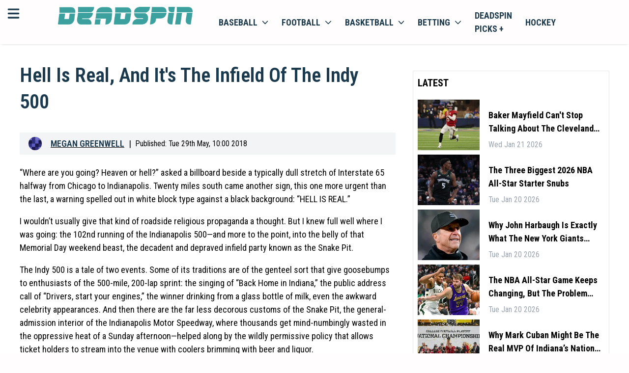

--- FILE ---
content_type: text/html; charset=utf-8
request_url: https://deadspin.com/hell-is-real-and-its-the-infield-of-the-indy-500-1826375331/?utm_campaign=socialflow_deadspin_facebook&utm_medium=socialflow&utm_source=deadspin_facebook
body_size: 26562
content:
<!DOCTYPE html><html lang="en-US" style="font-size:18px"><head><meta charSet="utf-8"/><meta name="viewport" content="width=device-width"/><meta property="og:locale" content="en-US"/><meta property="og:title" content="Deadspin | Hell Is Real, And It&amp;#39;s The Infield Of The Indy 500 "/><meta property="og:url" content=""/><meta property="og:description" content="Deadspin | Hell Is Real, And It&amp;#39;s The Infield Of The Indy 500 "/><meta property="og:type" content="website"/><meta name="google-adsense-account" content="ca-pub-8523587906455239"/><meta name="twitter:description" content="Deadspin | Hell Is Real, And It&amp;#39;s The Infield Of The Indy 500 "/><meta name="twitter:title" content="Deadspin | Hell Is Real, And It&amp;#39;s The Infield Of The Indy 500 "/><meta property="og:site_name" content=""/><meta name="description" content="Deadspin | Hell Is Real, And It&amp;#39;s The Infield Of The Indy 500 "/><meta http-equiv="content-language" content="en"/><link rel="canonical" href="https://deadspin.com/hell-is-real-and-its-the-infield-of-the-indy-500-1826375331/"/><script>
                    (function(w,d,s,l,i){w[l]=w[l]||[];w[l].push({'gtm.start':
                    new Date().getTime(),event:'gtm.js'});var f=d.getElementsByTagName(s)[0],
                    j=d.createElement(s),dl=l!='dataLayer'?'&l='+l:'';j.async=true;j.src=
                    'https://www.googletagmanager.com/gtm.js?id='+i+dl;f.parentNode.insertBefore(j,f);
                    })(window,document,'script','dataLayer','GTM-TFDJ9ZQ3');
                </script><title>Deadspin | Hell Is Real, And It&amp;#39;s The Infield Of The Indy 500 </title><link rel="preconnect" href="https://fonts.googleapis.com"/><link rel="stylesheet" data-href="https://fonts.googleapis.com/css2?family=Roboto+Condensed:wght@300;400;500;600;700&amp;display=swap" data-optimized-fonts="true"/><link rel="icon" href="https://bitbutler-images.s3.eu-central-1.amazonaws.com/1710868480486"/><script async="" src="https://www.googletagmanager.com/gtag/js?id=G-QC7VNH4BEF"></script><script>
                    window.dataLayer = window.dataLayer || [];
                    function gtag(){dataLayer.push(arguments);}
                    gtag('js', new Date());

                    gtag('config', 'G-QC7VNH4BEF');</script><script async="" data-spotim-module="spotim-launcher" src="https://launcher.spot.im/spot/sp_7gr62oKd"></script><script defer="" data-domain="deadspin.com" src="https://plausible.io/js/script.js"></script><script>window.plausible = window.plausible || function() { (window.plausible.q = window.plausible.q || []).push(arguments) }
                </script><script type="text/javascript" async="" data-noptimize="1" data-cfasync="false" src="//scripts.pubnation.com/tags/b19fd7ff-643d-4e41-adf1-570cece204c1.js"></script><script type="application/ld+json">
            {
  "@context": "https://schema.org",
  "@type": "NewsArticle",
  "description": "Deadspin | Hell Is Real, And It&#39;s The Infield Of The Indy 500 ",
  "image": [
    {
      "@context": "https://schema.org",
      "@type": "ImageObject",
      "url": "https://lineup-publishing.s3.amazonaws.com/Image_Not_Found_1x_qjofp8.png",
      "contentUrl": "https://lineup-publishing.s3.amazonaws.com/Image_Not_Found_1x_qjofp8.png",
      "caption": "Deadspin.com",
      "creditText": "",
      "width": "1200",
      "height": "675"
    }
  ],
  "mainEntityOfPage": "deadspin.com/hell-is-real-and-its-the-infield-of-the-indy-500-1826375331/",
  "url": "deadspin.com/hell-is-real-and-its-the-infield-of-the-indy-500-1826375331/",
  "inLanguage": "en-US",
  "author": [
    {
      "@context": "https://schema.org",
      "@type": "Person",
      "url": "deadspin.com/author/megreenwell/",
      "name": "Megan Greenwell",
      "sameAs": [
        "https://www.linkedin.com/in/megan-greenwell/","https://twitter.com/megreenwell","https://www.instagram.com/megreenwell/"
      ]
    }
  ],
  "dateModified": "Tue May 29 2018 15:07:46 GMT+0000 (Coordinated Universal Time)",
  "datePublished": "Tue May 29 2018 14:00:00 GMT+0000 (Coordinated Universal Time)",
  "headline": "Hell Is Real, And It&#39;s The Infield Of The Indy 500 ",
  "alternativeHeadline": "Hell Is Real, And It&#39;s The Infield Of The Indy 500 ",
  "publisher": {
    "@id": "https://deadspin.com",
    "name": "Deadspin",
    "logo": "https://deadspin.com/favicon.ico",
    "sameAs": [
      "https://x.com/deadspin",
      "https://facebook.com/deadspin",
      "https://en.wikipedia.org/wiki/Deadspin",
      "https://www.youtube.com/channel/UCFsh2bHIGqgRVZnZX8xhI0Q"
    ]
  },
  "copyrightHolder": {
    "@type": "NewsMediaOrganization",
    "@id": "https://deadspin.com",
    "name": "Deadspin",
    "logo": "https://deadspin.com/favicon.ico",
    "sameAs": [
      "https://x.com/deadspin",
      "https://facebook.com/deadspin",
      "https://en.wikipedia.org/wiki/Deadspin",
      "https://www.youtube.com/channel/UCFsh2bHIGqgRVZnZX8xhI0Q"
    ]
  },
  "sourceOrganization": {
  "@type": "NewsMediaOrganization",
    "@id": "https://deadspin.com",
    "name": "Deadspin",
    "logo": "https://deadspin.com/favicon.ico",
    "sameAs": [
      "https://x.com/deadspin",
      "https://facebook.com/deadspin",
      "https://en.wikipedia.org/wiki/Deadspin",
      "https://www.youtube.com/channel/UCFsh2bHIGqgRVZnZX8xhI0Q"
    ]
  },
  "copyrightYear": 2024,
  "isAccessibleForFree": true,
  "isPartOf": {
    "@type": [
      "CreativeWork",
      "Product"
    ],
    "name": "Deadspin",
    "productID": "deadspin"
  }
}
                         }
             </script><meta property="og:image" content="https://lineup-publishing.s3.amazonaws.com/Image_Not_Found_1x_qjofp8.png"/><meta property="twitter:image" content="https://lineup-publishing.s3.amazonaws.com/Image_Not_Found_1x_qjofp8.png"/><meta name="twitter:card" content="summary_large_image"/><link rel="preload" href="/banners/dicsord-banner-square.jpeg" as="image" fetchpriority="high"/><meta name="next-head-count" content="30"/><link rel="preload" href="/_next/static/css/4e910bd48d25e930.css" as="style"/><link rel="stylesheet" href="/_next/static/css/4e910bd48d25e930.css" data-n-g=""/><noscript data-n-css=""></noscript><script defer="" nomodule="" src="/_next/static/chunks/polyfills-c67a75d1b6f99dc8.js"></script><script src="/_next/static/chunks/webpack-d1223508b27efb6a.js" defer=""></script><script src="/_next/static/chunks/framework-006f0c32e3c31919.js" defer=""></script><script src="/_next/static/chunks/main-dc0ea6a0313c3b6f.js" defer=""></script><script src="/_next/static/chunks/pages/_app-6e64290a21d45f1e.js" defer=""></script><script src="/_next/static/chunks/c16184b3-482137dbcdfdf928.js" defer=""></script><script src="/_next/static/chunks/2cca2479-30ee97a382c704c7.js" defer=""></script><script src="/_next/static/chunks/75fc9c18-f5c95b15762b1b2f.js" defer=""></script><script src="/_next/static/chunks/5794-6947b0ece4b0e333.js" defer=""></script><script src="/_next/static/chunks/5863-0626f74ab86c414d.js" defer=""></script><script src="/_next/static/chunks/4989-d6e2ccfbe6c1a4b9.js" defer=""></script><script src="/_next/static/chunks/4927-e7ea590c5cd2f8d3.js" defer=""></script><script src="/_next/static/chunks/3876-6a7f1e492e5116fd.js" defer=""></script><script src="/_next/static/chunks/2081-7eb6dd2ab87eb29e.js" defer=""></script><script src="/_next/static/chunks/7883-57ed6d5b38c31a63.js" defer=""></script><script src="/_next/static/chunks/pages/%5B...article%5D-9e5afe42f0925dd6.js" defer=""></script><script src="/_next/static/-AUndbEzuDbaUBRWyLvDN/_buildManifest.js" defer=""></script><script src="/_next/static/-AUndbEzuDbaUBRWyLvDN/_ssgManifest.js" defer=""></script><link rel="stylesheet" href="https://fonts.googleapis.com/css2?family=Roboto+Condensed:wght@300;400;500;600;700&display=swap"/></head><body><div id="__next"><!--$--><header class="w-full bg-primary text-secondary sticky top-0 z-100 shadow-bot"><div class="grid grid-cols-12 p-3"><div class="grid grid-cols-1 lg:relative min-[400px]:absolute"><svg aria-hidden="true" focusable="false" data-prefix="fas" data-icon="bars" class="svg-inline--fa fa-bars inline-block w-6 h-6 cursor-pointer" role="img" xmlns="http://www.w3.org/2000/svg" viewBox="0 0 448 512" id="mobileMenuToggler"><path fill="currentColor" d="M0 96C0 78.3 14.3 64 32 64H416c17.7 0 32 14.3 32 32s-14.3 32-32 32H32C14.3 128 0 113.7 0 96zM0 256c0-17.7 14.3-32 32-32H416c17.7 0 32 14.3 32 32s-14.3 32-32 32H32c-17.7 0-32-14.3-32-32zM448 416c0 17.7-14.3 32-32 32H32c-17.7 0-32-14.3-32-32s14.3-32 32-32H416c17.7 0 32 14.3 32 32z"></path></svg></div><div class="col-span-11 mx-auto content-center lg:ml-0 lg:col-span-3" id="headerLogo"><a href="https://deadspin.com/"><img class="h-8" src="https://bitbutler-images.s3.eu-central-1.amazonaws.com/1708004863745" alt="deadspin.com"/></a></div><div class="col-span-5 hidden lg:block bg-primary"><nav class="block "><ul class="flex items-center list-none"><li class="inline-block [&amp;&gt;div]:hover:block [&amp;&gt;a&gt;span]:hover:block hover:bg-white hover:shadow-inner"><a class="flex items-center px-3 py-1 uppercase text-secondary font-bold relative" href="/baseball/">Baseball<svg aria-hidden="true" focusable="false" data-prefix="fas" data-icon="chevron-down" class="svg-inline--fa fa-chevron-down w-3 h-3 ml-2" role="img" xmlns="http://www.w3.org/2000/svg" viewBox="0 0 512 512"><path fill="currentColor" d="M233.4 406.6c12.5 12.5 32.8 12.5 45.3 0l192-192c12.5-12.5 12.5-32.8 0-45.3s-32.8-12.5-45.3 0L256 338.7 86.6 169.4c-12.5-12.5-32.8-12.5-45.3 0s-12.5 32.8 0 45.3l192 192z"></path></svg><span class="hidden w-full h-1 bg-white absolute left-0 -bottom-[2px] z-10"></span></a><div class="hidden w-screen absolute top-auto left-0 bg-transparent "><div class="w-full h-full flex mt-3.5"><div class="hidden lg:block w-full bg-primary sticky top-[63px] z-50"><nav class="block"><ul class="flex items-center list-none w-full justify-center border-b border-neutral-200"><li class="relative [&amp;_&gt;ul]:hover:block"><a class="flex items-center py-2 px-3 uppercase text-sm font-bold text-secondary border-r border-neutral-200" href="/baseball/">Baseball News</a></li><li class="relative [&amp;_&gt;ul]:hover:block"><a class="flex items-center py-2 px-3 uppercase text-sm font-bold text-secondary border-r border-neutral-200" href="/baseball/mlb/">MLB baseball</a></li><li class="relative [&amp;_&gt;ul]:hover:block"><a class="flex items-center py-2 px-3 uppercase text-sm font-bold text-secondary border-r border-neutral-200" href="/baseball/ncaa/">NCAA baseball</a></li></ul></nav></div></div></div></li><li class="inline-block [&amp;&gt;div]:hover:block [&amp;&gt;a&gt;span]:hover:block hover:bg-white hover:shadow-inner"><a class="flex items-center px-3 py-1 uppercase text-secondary font-bold relative" href="/football/">football<svg aria-hidden="true" focusable="false" data-prefix="fas" data-icon="chevron-down" class="svg-inline--fa fa-chevron-down w-3 h-3 ml-2" role="img" xmlns="http://www.w3.org/2000/svg" viewBox="0 0 512 512"><path fill="currentColor" d="M233.4 406.6c12.5 12.5 32.8 12.5 45.3 0l192-192c12.5-12.5 12.5-32.8 0-45.3s-32.8-12.5-45.3 0L256 338.7 86.6 169.4c-12.5-12.5-32.8-12.5-45.3 0s-12.5 32.8 0 45.3l192 192z"></path></svg><span class="hidden w-full h-1 bg-white absolute left-0 -bottom-[2px] z-10"></span></a><div class="hidden w-screen absolute top-auto left-0 bg-transparent "><div class="w-full h-full flex mt-3.5"><div class="hidden lg:block w-full bg-primary sticky top-[63px] z-50"><nav class="block"><ul class="flex items-center list-none w-full justify-center border-b border-neutral-200"><li class="relative [&amp;_&gt;ul]:hover:block"><a class="flex items-center py-2 px-3 uppercase text-sm font-bold text-secondary border-r border-neutral-200" href="/football/">Football News</a></li><li class="relative [&amp;_&gt;ul]:hover:block"><a class="flex items-center py-2 px-3 uppercase text-sm font-bold text-secondary border-r border-neutral-200" href="/football/nfl/">NFL football</a></li><li class="relative [&amp;_&gt;ul]:hover:block"><a class="flex items-center py-2 px-3 uppercase text-sm font-bold text-secondary border-r border-neutral-200" href="/football/ncaa/">NCAA football</a></li></ul></nav></div></div></div></li><li class="inline-block [&amp;&gt;div]:hover:block [&amp;&gt;a&gt;span]:hover:block hover:bg-white hover:shadow-inner"><a class="flex items-center px-3 py-1 uppercase text-secondary font-bold relative" href="/basketball/">basketball<svg aria-hidden="true" focusable="false" data-prefix="fas" data-icon="chevron-down" class="svg-inline--fa fa-chevron-down w-3 h-3 ml-2" role="img" xmlns="http://www.w3.org/2000/svg" viewBox="0 0 512 512"><path fill="currentColor" d="M233.4 406.6c12.5 12.5 32.8 12.5 45.3 0l192-192c12.5-12.5 12.5-32.8 0-45.3s-32.8-12.5-45.3 0L256 338.7 86.6 169.4c-12.5-12.5-32.8-12.5-45.3 0s-12.5 32.8 0 45.3l192 192z"></path></svg><span class="hidden w-full h-1 bg-white absolute left-0 -bottom-[2px] z-10"></span></a><div class="hidden w-screen absolute top-auto left-0 bg-transparent "><div class="w-full h-full flex mt-3.5"><div class="hidden lg:block w-full bg-primary sticky top-[63px] z-50"><nav class="block"><ul class="flex items-center list-none w-full justify-center border-b border-neutral-200"><li class="relative [&amp;_&gt;ul]:hover:block"><a class="flex items-center py-2 px-3 uppercase text-sm font-bold text-secondary border-r border-neutral-200" href="/basketball/">Basketball News</a></li><li class="relative [&amp;_&gt;ul]:hover:block"><a class="flex items-center py-2 px-3 uppercase text-sm font-bold text-secondary border-r border-neutral-200" href="/basketball/nba/">NBA basketball</a></li><li class="relative [&amp;_&gt;ul]:hover:block"><a class="flex items-center py-2 px-3 uppercase text-sm font-bold text-secondary border-r border-neutral-200" href="/basketball/ncaa/">NCAA basketball</a></li></ul></nav></div></div></div></li><li class="inline-block [&amp;&gt;div]:hover:block [&amp;&gt;a&gt;span]:hover:block hover:bg-white hover:shadow-inner"><a class="flex items-center px-3 py-1 uppercase text-secondary font-bold relative" href="/betting/">betting<svg aria-hidden="true" focusable="false" data-prefix="fas" data-icon="chevron-down" class="svg-inline--fa fa-chevron-down w-3 h-3 ml-2" role="img" xmlns="http://www.w3.org/2000/svg" viewBox="0 0 512 512"><path fill="currentColor" d="M233.4 406.6c12.5 12.5 32.8 12.5 45.3 0l192-192c12.5-12.5 12.5-32.8 0-45.3s-32.8-12.5-45.3 0L256 338.7 86.6 169.4c-12.5-12.5-32.8-12.5-45.3 0s-12.5 32.8 0 45.3l192 192z"></path></svg><span class="hidden w-full h-1 bg-white absolute left-0 -bottom-[2px] z-10"></span></a><div class="hidden w-screen absolute top-auto left-0 bg-transparent "><div class="w-full h-full flex mt-3.5"><div class="hidden lg:block w-full bg-primary sticky top-[63px] z-50"><nav class="block"><ul class="flex items-center list-none w-full justify-center border-b border-neutral-200"><li class="relative [&amp;_&gt;ul]:hover:block"><a class="flex items-center py-2 px-3 uppercase text-sm font-bold text-secondary border-r border-neutral-200" href="https://discord.com/invite/BPHT7Q26yv">Join the Discord</a></li><li class="relative [&amp;_&gt;ul]:hover:block"><a class="flex items-center py-2 px-3 uppercase text-sm font-bold text-secondary border-r border-neutral-200" href="/betting/">Betting News</a></li><li class="relative [&amp;_&gt;ul]:hover:block"><a href="https://deadspin.com/legal-betting/" class="flex items-center py-2 px-3 uppercase text-sm font-bold text-secondary border-r border-neutral-200">Legal Betting News</a></li><li class="relative [&amp;_&gt;ul]:hover:block"><a class="flex items-center py-2 px-3 uppercase text-sm font-bold text-secondary border-r border-neutral-200" href="/poker/">poker</a></li></ul></nav></div></div></div></li><li class="inline-block [&amp;&gt;div]:hover:block [&amp;&gt;a&gt;span]:hover:block hover:bg-white hover:shadow-inner"><a href="https://deadspin.com/picksplus/" class="flex items-center px-3 py-1 uppercase text-secondary font-bold relative">Deadspin Picks +</a></li><li class="inline-block [&amp;&gt;div]:hover:block [&amp;&gt;a&gt;span]:hover:block hover:bg-white hover:shadow-inner"><a class="flex items-center px-3 py-1 uppercase text-secondary font-bold relative" href="/hockey/">hockey</a></li></ul></nav></div></div><div id="mobileMenuLinks" class="hidden sm:hidden w-full h-[calc(100vh_-_5.75rem)] sm:h-[calc(100vh_-_7.75rem)] bg-white max-lg:border-t lg:bg-primary relative overflow-y-scroll max-lg:pb-8 max-lg:pt-6 !pt-0 !pb-0"><nav class="block w-full"><ul class="flex flex-col max-sm:px-3 sm:max-w-md max-lg:mx-auto lg:max-w-none lg:items-center list-none w-full"><div class="py-3 border-b"><div class="w-full relative"><a class="p-3 pl-9 border rounded-md w-full text-sm text-black placeholder:text-black" href="/search/">search latest news</a><svg xmlns="http://www.w3.org/2000/svg" viewBox="0 0 16 16" fill="currentColor" aria-hidden="true" data-slot="icon" class="w-5 h-5 absolute left-3 top-1/2 -translate-y-1/2"><path fill-rule="evenodd" d="M9.965 11.026a5 5 0 1 1 1.06-1.06l2.755 2.754a.75.75 0 1 1-1.06 1.06l-2.755-2.754ZM10.5 7a3.5 3.5 0 1 1-7 0 3.5 3.5 0 0 1 7 0Z" clip-rule="evenodd"></path></svg></div></div><div class="relative"><div><a href="https://deadspin.com/latest/" class="flex items-center justify-between pr-1.5 cursor-pointer"><span class="capitalize py-2">Latest</span></a><div class="hidden"></div></div><div><div class="flex items-center justify-between pr-1.5 cursor-pointer"><span class="capitalize py-2">Baseball</span><svg xmlns="http://www.w3.org/2000/svg" viewBox="0 0 16 16" fill="currentColor" aria-hidden="true" data-slot="icon" style="display:block" class="w-5 h-5"><path fill-rule="evenodd" d="M6.22 4.22a.75.75 0 0 1 1.06 0l3.25 3.25a.75.75 0 0 1 0 1.06l-3.25 3.25a.75.75 0 0 1-1.06-1.06L8.94 8 6.22 5.28a.75.75 0 0 1 0-1.06Z" clip-rule="evenodd"></path></svg></div><div class="hidden"><button class="flex items-center gap-1 py-3 border-b w-full"><svg xmlns="http://www.w3.org/2000/svg" viewBox="0 0 16 16" fill="currentColor" aria-hidden="true" data-slot="icon" style="display:block !important" class="w-5 h-5"><path fill-rule="evenodd" d="M9.78 4.22a.75.75 0 0 1 0 1.06L7.06 8l2.72 2.72a.75.75 0 1 1-1.06 1.06L5.47 8.53a.75.75 0 0 1 0-1.06l3.25-3.25a.75.75 0 0 1 1.06 0Z" clip-rule="evenodd"></path></svg><span class="capitalize">Back</span></button><ul class="flex flex-col gap-3 w-full lh-0 py-3 leading-4 text-base"><li class=" inline-block [&amp;&gt;div]:hover:block"><a href="https://deadspin.com/baseball/" class="flex lg:pr-4 py-0 capitalize text-[16px] text-secondary hover:text-accent">Baseball News</a></li><li class=" inline-block [&amp;&gt;div]:hover:block"><a href="https://deadspin.com/baseball/mlb/" class="flex lg:pr-4 py-0 capitalize text-[16px] text-secondary hover:text-accent">MLB Baseball</a></li><li class=" inline-block [&amp;&gt;div]:hover:block"><a href="https://deadspin.com/baseball/ncaa/" class="flex lg:pr-4 py-0 capitalize text-[16px] text-secondary hover:text-accent">NCAA Baseball</a></li><li class=" inline-block [&amp;&gt;div]:hover:block"><a href="https://deadspin.com/mlb-betting-sites/" class="flex lg:pr-4 py-0 capitalize text-[16px] text-secondary hover:text-accent">MLB Betting Sites</a></li></ul></div></div><div><div class="flex items-center justify-between pr-1.5 cursor-pointer"><span class="capitalize py-2">Football</span><svg xmlns="http://www.w3.org/2000/svg" viewBox="0 0 16 16" fill="currentColor" aria-hidden="true" data-slot="icon" style="display:block" class="w-5 h-5"><path fill-rule="evenodd" d="M6.22 4.22a.75.75 0 0 1 1.06 0l3.25 3.25a.75.75 0 0 1 0 1.06l-3.25 3.25a.75.75 0 0 1-1.06-1.06L8.94 8 6.22 5.28a.75.75 0 0 1 0-1.06Z" clip-rule="evenodd"></path></svg></div><div class="hidden"><button class="flex items-center gap-1 py-3 border-b w-full"><svg xmlns="http://www.w3.org/2000/svg" viewBox="0 0 16 16" fill="currentColor" aria-hidden="true" data-slot="icon" style="display:block !important" class="w-5 h-5"><path fill-rule="evenodd" d="M9.78 4.22a.75.75 0 0 1 0 1.06L7.06 8l2.72 2.72a.75.75 0 1 1-1.06 1.06L5.47 8.53a.75.75 0 0 1 0-1.06l3.25-3.25a.75.75 0 0 1 1.06 0Z" clip-rule="evenodd"></path></svg><span class="capitalize">Back</span></button><ul class="flex flex-col gap-3 w-full lh-0 py-3 leading-4 text-base"><li class=" inline-block [&amp;&gt;div]:hover:block"><a href="https://deadspin.com/football/" class="flex lg:pr-4 py-0 capitalize text-[16px] text-secondary hover:text-accent">Football News</a></li><li class=" inline-block [&amp;&gt;div]:hover:block"><a href="https://deadspin.com/football/nfl/" class="flex lg:pr-4 py-0 capitalize text-[16px] text-secondary hover:text-accent">NFL Football</a></li><li class=" inline-block [&amp;&gt;div]:hover:block"><a href="https://deadspin.com/football/ncaa/" class="flex lg:pr-4 py-0 capitalize text-[16px] text-secondary hover:text-accent">NCAA Football</a></li><li class=" inline-block [&amp;&gt;div]:hover:block"><a href="https://deadspin.com/nfl-betting-sites/" class="flex lg:pr-4 py-0 capitalize text-[16px] text-secondary hover:text-accent">NFL Betting Sites</a></li><li class=" inline-block [&amp;&gt;div]:hover:block"><a href="https://deadspin.com/college-football-betting-sites/" class="flex lg:pr-4 py-0 capitalize text-[16px] text-secondary hover:text-accent">NCAA Betting Sites</a></li></ul></div></div><div><div class="flex items-center justify-between pr-1.5 cursor-pointer"><span class="capitalize py-2">Basketball</span><svg xmlns="http://www.w3.org/2000/svg" viewBox="0 0 16 16" fill="currentColor" aria-hidden="true" data-slot="icon" style="display:block" class="w-5 h-5"><path fill-rule="evenodd" d="M6.22 4.22a.75.75 0 0 1 1.06 0l3.25 3.25a.75.75 0 0 1 0 1.06l-3.25 3.25a.75.75 0 0 1-1.06-1.06L8.94 8 6.22 5.28a.75.75 0 0 1 0-1.06Z" clip-rule="evenodd"></path></svg></div><div class="hidden"><button class="flex items-center gap-1 py-3 border-b w-full"><svg xmlns="http://www.w3.org/2000/svg" viewBox="0 0 16 16" fill="currentColor" aria-hidden="true" data-slot="icon" style="display:block !important" class="w-5 h-5"><path fill-rule="evenodd" d="M9.78 4.22a.75.75 0 0 1 0 1.06L7.06 8l2.72 2.72a.75.75 0 1 1-1.06 1.06L5.47 8.53a.75.75 0 0 1 0-1.06l3.25-3.25a.75.75 0 0 1 1.06 0Z" clip-rule="evenodd"></path></svg><span class="capitalize">Back</span></button><ul class="flex flex-col gap-3 w-full lh-0 py-3 leading-4 text-base"><li class=" inline-block [&amp;&gt;div]:hover:block"><a href="https://deadspin.com/basketball/" class="flex lg:pr-4 py-0 capitalize text-[16px] text-secondary hover:text-accent">Basketball News</a></li><li class=" inline-block [&amp;&gt;div]:hover:block"><a href="https://deadspin.com/basketball/nba/" class="flex lg:pr-4 py-0 capitalize text-[16px] text-secondary hover:text-accent">NBA Basketball</a></li><li class=" inline-block [&amp;&gt;div]:hover:block"><a href="https://deadspin.com/basketball/ncaa/" class="flex lg:pr-4 py-0 capitalize text-[16px] text-secondary hover:text-accent">NCAA Basketball</a></li><li class=" inline-block [&amp;&gt;div]:hover:block"><a href="https://deadspin.com/nba-betting-sites/" class="flex lg:pr-4 py-0 capitalize text-[16px] text-secondary hover:text-accent">NBA Betting Sites</a></li></ul></div></div><div><div class="flex items-center justify-between pr-1.5 cursor-pointer"><span class="capitalize py-2">Hockey</span><svg xmlns="http://www.w3.org/2000/svg" viewBox="0 0 16 16" fill="currentColor" aria-hidden="true" data-slot="icon" style="display:block" class="w-5 h-5"><path fill-rule="evenodd" d="M6.22 4.22a.75.75 0 0 1 1.06 0l3.25 3.25a.75.75 0 0 1 0 1.06l-3.25 3.25a.75.75 0 0 1-1.06-1.06L8.94 8 6.22 5.28a.75.75 0 0 1 0-1.06Z" clip-rule="evenodd"></path></svg></div><div class="hidden"><button class="flex items-center gap-1 py-3 border-b w-full"><svg xmlns="http://www.w3.org/2000/svg" viewBox="0 0 16 16" fill="currentColor" aria-hidden="true" data-slot="icon" style="display:block !important" class="w-5 h-5"><path fill-rule="evenodd" d="M9.78 4.22a.75.75 0 0 1 0 1.06L7.06 8l2.72 2.72a.75.75 0 1 1-1.06 1.06L5.47 8.53a.75.75 0 0 1 0-1.06l3.25-3.25a.75.75 0 0 1 1.06 0Z" clip-rule="evenodd"></path></svg><span class="capitalize">Back</span></button><ul class="flex flex-col gap-3 w-full lh-0 py-3 leading-4 text-base"><li class=" inline-block [&amp;&gt;div]:hover:block"><a href="https://deadspin.com/hockey/" class="flex lg:pr-4 py-0 capitalize text-[16px] text-secondary hover:text-accent">Hockey News</a></li><li class=" inline-block [&amp;&gt;div]:hover:block"><a href="https://deadspin.com/hockey/nhl/" class="flex lg:pr-4 py-0 capitalize text-[16px] text-secondary hover:text-accent">NHL Hockey</a></li><li class=" inline-block [&amp;&gt;div]:hover:block"><a href="https://deadspin.com/nhl-betting-sites/" class="flex lg:pr-4 py-0 capitalize text-[16px] text-secondary hover:text-accent">NHL Betting Sites</a></li></ul></div></div><div><a href="https://deadspin.com/golf/" class="flex items-center justify-between pr-1.5 cursor-pointer"><span class="capitalize py-2">Golf</span></a><div class="hidden"></div></div><div><a href="https://deadspin.com/locker/" class="flex items-center justify-between pr-1.5 cursor-pointer"><span class="capitalize py-2">Locker</span></a><div class="hidden"></div></div><div><a href="https://deadspin.com/locker/the-mourning-after/" class="flex items-center justify-between pr-1.5 cursor-pointer"><span class="capitalize py-2">The Mourning After</span></a><div class="hidden"></div></div><div><a href="https://deadspin.com/tag/wrestling/" class="flex items-center justify-between pr-1.5 cursor-pointer"><span class="capitalize py-2">Wrestling</span></a><div class="hidden"></div></div><div><a href="https://deadspin.com/the-fights/" class="flex items-center justify-between pr-1.5 cursor-pointer"><span class="capitalize py-2">The Fights</span></a><div class="hidden"></div></div><div><a href="https://deadspin.com/soccer/" class="flex items-center justify-between pr-1.5 cursor-pointer"><span class="capitalize py-2">Soccer</span></a><div class="hidden"></div></div><div><a href="https://deadspin.com/olympics/" class="flex items-center justify-between pr-1.5 cursor-pointer"><span class="capitalize py-2">Olympics</span></a><div class="hidden"></div></div><div><a href="https://deadspin.com/racing/" class="flex items-center justify-between pr-1.5 cursor-pointer"><span class="capitalize py-2">Racing</span></a><div class="hidden"></div></div><div><a href="https://deadspin.com/poker/" class="flex items-center justify-between pr-1.5 cursor-pointer"><span class="capitalize py-2">Poker</span></a><div class="hidden"></div></div><div><a href="https://discord.com/invite/BPHT7Q26yv" class="flex items-center justify-between pr-1.5 cursor-pointer"><span class="capitalize py-2">Join The Discord</span></a><div class="hidden"></div></div><div><div class="flex items-center justify-between pr-1.5 cursor-pointer"><span class="capitalize py-2">Betting</span><svg xmlns="http://www.w3.org/2000/svg" viewBox="0 0 16 16" fill="currentColor" aria-hidden="true" data-slot="icon" style="display:block" class="w-5 h-5"><path fill-rule="evenodd" d="M6.22 4.22a.75.75 0 0 1 1.06 0l3.25 3.25a.75.75 0 0 1 0 1.06l-3.25 3.25a.75.75 0 0 1-1.06-1.06L8.94 8 6.22 5.28a.75.75 0 0 1 0-1.06Z" clip-rule="evenodd"></path></svg></div><div class="hidden"><button class="flex items-center gap-1 py-3 border-b w-full"><svg xmlns="http://www.w3.org/2000/svg" viewBox="0 0 16 16" fill="currentColor" aria-hidden="true" data-slot="icon" style="display:block !important" class="w-5 h-5"><path fill-rule="evenodd" d="M9.78 4.22a.75.75 0 0 1 0 1.06L7.06 8l2.72 2.72a.75.75 0 1 1-1.06 1.06L5.47 8.53a.75.75 0 0 1 0-1.06l3.25-3.25a.75.75 0 0 1 1.06 0Z" clip-rule="evenodd"></path></svg><span class="capitalize">Back</span></button><ul class="flex flex-col gap-3 w-full lh-0 py-3 leading-4 text-base"><li class=" inline-block [&amp;&gt;div]:hover:block"><a href="https://deadspin.com/betting-sites/" class="flex lg:pr-4 py-0 capitalize text-[16px] text-secondary hover:text-accent">Betting Sites<svg xmlns="http://www.w3.org/2000/svg" viewBox="0 0 16 16" fill="currentColor" aria-hidden="true" data-slot="icon" class=" y-end absolute right-0 w-5 h-5"><path fill-rule="evenodd" d="M6.22 4.22a.75.75 0 0 1 1.06 0l3.25 3.25a.75.75 0 0 1 0 1.06l-3.25 3.25a.75.75 0 0 1-1.06-1.06L8.94 8 6.22 5.28a.75.75 0 0 1 0-1.06Z" clip-rule="evenodd"></path></svg></a></li><li class="hidden inline-block [&amp;&gt;div]:hover:block"><a href="https://deadspin.com/betting-sites/" class="hidden flex lg:pr-4 py-0 capitalize text-[16px]  text-secondary hover:text-accent">Best Betting Sites</a></li><li class="hidden inline-block [&amp;&gt;div]:hover:block"><a href="https://deadspin.com/live-betting-sites/" class="hidden flex lg:pr-4 py-0 capitalize text-[16px]  text-secondary hover:text-accent">Live Betting Sites</a></li><li class="hidden inline-block [&amp;&gt;div]:hover:block"><a href="https://deadspin.com/cash-out-betting-sites/" class="hidden flex lg:pr-4 py-0 capitalize text-[16px]  text-secondary hover:text-accent">Cash Out Betting Sites</a></li><li class="hidden inline-block [&amp;&gt;div]:hover:block"><a href="https://deadspin.com/live-betting-sites/" class="hidden flex lg:pr-4 py-0 capitalize text-[16px]  text-secondary hover:text-accent">Live Betting Sites</a></li><li class="hidden inline-block [&amp;&gt;div]:hover:block"><a href="https://deadspin.com/betting/where-is-sports-betting-legal/" class="hidden flex lg:pr-4 py-0 capitalize text-[16px]  text-secondary hover:text-accent">Where is Sports Betting Legal?</a></li><li class=" inline-block [&amp;&gt;div]:hover:block"><a href="https://deadspin.com/glossary/" class="flex lg:pr-4 py-0 capitalize text-[16px] text-secondary hover:text-accent">Sports Betting Glossary</a></li><li class=" inline-block [&amp;&gt;div]:hover:block"><a href="https://deadspin.com/picksplus/" class="flex lg:pr-4 py-0 capitalize text-[16px] text-secondary hover:text-accent">Deadspin Picks +</a></li><li class=" inline-block [&amp;&gt;div]:hover:block"><a href="https://deadspin.com/betting-apps/" class="flex lg:pr-4 py-0 capitalize text-[16px] text-secondary hover:text-accent">Best Betting Apps</a></li><li class=" inline-block [&amp;&gt;div]:hover:block"><a href="https://deadspin.com/legal-betting/" class="flex lg:pr-4 py-0 capitalize text-[16px] text-secondary hover:text-accent">Legal Betting News</a></li><li class=" inline-block [&amp;&gt;div]:hover:block"><a href="https://deadspin.com/betting-bonuses/" class="flex lg:pr-4 py-0 capitalize text-[16px] text-secondary hover:text-accent">Betting Bonuses<svg xmlns="http://www.w3.org/2000/svg" viewBox="0 0 16 16" fill="currentColor" aria-hidden="true" data-slot="icon" class=" y-end absolute right-0 w-5 h-5"><path fill-rule="evenodd" d="M6.22 4.22a.75.75 0 0 1 1.06 0l3.25 3.25a.75.75 0 0 1 0 1.06l-3.25 3.25a.75.75 0 0 1-1.06-1.06L8.94 8 6.22 5.28a.75.75 0 0 1 0-1.06Z" clip-rule="evenodd"></path></svg></a></li><li class="hidden inline-block [&amp;&gt;div]:hover:block"><a href="https://deadspin.com/betting-bonuses/" class="hidden flex lg:pr-4 py-0 capitalize text-[16px]  text-secondary hover:text-accent">Best Betting Bonuses</a></li><li class="hidden inline-block [&amp;&gt;div]:hover:block"><a href="https://deadspin.com/betting-no-deposit-bonuses/" class="hidden flex lg:pr-4 py-0 capitalize text-[16px]  text-secondary hover:text-accent">Sportsbook No Deposit Bonuses</a></li><li class="hidden inline-block [&amp;&gt;div]:hover:block"><a href="https://deadspin.com/free-bets/" class="hidden flex lg:pr-4 py-0 capitalize text-[16px]  text-secondary hover:text-accent">Sportsbook Free Bets</a></li><li class="hidden inline-block [&amp;&gt;div]:hover:block"><a href="https://deadspin.com/betting-welcome-bonuses/" class="hidden flex lg:pr-4 py-0 capitalize text-[16px]  text-secondary hover:text-accent">Sports Betting Welcome Bonuses</a></li><li class=" inline-block [&amp;&gt;div]:hover:block"><a class="flex lg:pr-4 py-0 capitalize text-[16px] text-secondary hover:text-accent" href="/hell-is-real-and-its-the-infield-of-the-indy-500-1826375331/?utm_campaign=socialflow_deadspin_facebook&amp;utm_medium=socialflow&amp;utm_source=deadspin_facebook#">Sportsbooks by State<svg xmlns="http://www.w3.org/2000/svg" viewBox="0 0 16 16" fill="currentColor" aria-hidden="true" data-slot="icon" class=" y-end absolute right-0 w-5 h-5"><path fill-rule="evenodd" d="M6.22 4.22a.75.75 0 0 1 1.06 0l3.25 3.25a.75.75 0 0 1 0 1.06l-3.25 3.25a.75.75 0 0 1-1.06-1.06L8.94 8 6.22 5.28a.75.75 0 0 1 0-1.06Z" clip-rule="evenodd"></path></svg></a></li><li class="hidden inline-block [&amp;&gt;div]:hover:block"><a href="https://deadspin.com/list-of-all-arizona-sportsbooks/" class="hidden flex lg:pr-4 py-0 capitalize text-[16px]  text-secondary hover:text-accent">Arizona Sportsbooks</a></li><li class="hidden inline-block [&amp;&gt;div]:hover:block"><a href="https://deadspin.com/list-of-all-colorado-sportsbooks/" class="hidden flex lg:pr-4 py-0 capitalize text-[16px]  text-secondary hover:text-accent">Colorado Sportsbooks</a></li><li class="hidden inline-block [&amp;&gt;div]:hover:block"><a href="https://deadspin.com/list-of-all-connecticut-sportsbooks/" class="hidden flex lg:pr-4 py-0 capitalize text-[16px]  text-secondary hover:text-accent">Connecticut Sportsbooks</a></li><li class="hidden inline-block [&amp;&gt;div]:hover:block"><a href="https://deadspin.com/list-of-all-illinois-sportsbooks/" class="hidden flex lg:pr-4 py-0 capitalize text-[16px]  text-secondary hover:text-accent">Illinois Sportsbooks</a></li><li class="hidden inline-block [&amp;&gt;div]:hover:block"><a href="https://deadspin.com/list-of-all-indiana-sportsbooks/" class="hidden flex lg:pr-4 py-0 capitalize text-[16px]  text-secondary hover:text-accent">Indiana Sportsbooks</a></li><li class="hidden inline-block [&amp;&gt;div]:hover:block"><a href="https://deadspin.com/list-of-all-iowa-sportsbooks/" class="hidden flex lg:pr-4 py-0 capitalize text-[16px]  text-secondary hover:text-accent">Iowa Sportsbooks</a></li><li class="hidden inline-block [&amp;&gt;div]:hover:block"><a href="https://deadspin.com/list-of-all-kansas-sportsbooks/" class="hidden flex lg:pr-4 py-0 capitalize text-[16px]  text-secondary hover:text-accent">Kansas Sportsbooks</a></li><li class="hidden inline-block [&amp;&gt;div]:hover:block"><a href="https://deadspin.com/list-of-all-kentucky-sportsbooks/" class="hidden flex lg:pr-4 py-0 capitalize text-[16px]  text-secondary hover:text-accent">Kentucky Sportsbooks</a></li><li class="hidden inline-block [&amp;&gt;div]:hover:block"><a href="https://deadspin.com/list-of-all-louisiana-sportsbooks/" class="hidden flex lg:pr-4 py-0 capitalize text-[16px]  text-secondary hover:text-accent">Louisiana Sportsbooks</a></li><li class="hidden inline-block [&amp;&gt;div]:hover:block"><a href="https://deadspin.com/list-of-all-maryland-sportsbooks/" class="hidden flex lg:pr-4 py-0 capitalize text-[16px]  text-secondary hover:text-accent">Maryland Sportsbooks</a></li><li class="hidden inline-block [&amp;&gt;div]:hover:block"><a href="https://deadspin.com/list-of-all-massachusetts-sportsbooks/" class="hidden flex lg:pr-4 py-0 capitalize text-[16px]  text-secondary hover:text-accent">Massachusetts Sportsbooks</a></li><li class="hidden inline-block [&amp;&gt;div]:hover:block"><a href="https://deadspin.com/list-of-all-michigan-sportsbooks/" class="hidden flex lg:pr-4 py-0 capitalize text-[16px]  text-secondary hover:text-accent">Michigan Sportsbooks</a></li><li class="hidden inline-block [&amp;&gt;div]:hover:block"><a href="https://deadspin.com/list-of-all-new-jersey-sportsbooks/" class="hidden flex lg:pr-4 py-0 capitalize text-[16px]  text-secondary hover:text-accent">NJ Sportsbooks</a></li><li class="hidden inline-block [&amp;&gt;div]:hover:block"><a href="https://deadspin.com/list-of-all-new-york-sportsbooks/" class="hidden flex lg:pr-4 py-0 capitalize text-[16px]  text-secondary hover:text-accent">New York Sportsbooks</a></li><li class="hidden inline-block [&amp;&gt;div]:hover:block"><a href="https://deadspin.com/list-of-all-north-carolina-sportsbooks/" class="hidden flex lg:pr-4 py-0 capitalize text-[16px]  text-secondary hover:text-accent">North Carolina Sportsbooks</a></li><li class="hidden inline-block [&amp;&gt;div]:hover:block"><a href="https://deadspin.com/list-of-all-ohio-sportsbooks/" class="hidden flex lg:pr-4 py-0 capitalize text-[16px]  text-secondary hover:text-accent">Ohio Sportsbooks</a></li><li class="hidden inline-block [&amp;&gt;div]:hover:block"><a href="https://deadspin.com/list-of-all-pennsylvania-sportsbooks/" class="hidden flex lg:pr-4 py-0 capitalize text-[16px]  text-secondary hover:text-accent">PA Sportsbooks</a></li><li class="hidden inline-block [&amp;&gt;div]:hover:block"><a href="https://deadspin.com/list-of-all-tennessee-sportsbooks/" class="hidden flex lg:pr-4 py-0 capitalize text-[16px]  text-secondary hover:text-accent">Tennessee Sportsbooks</a></li><li class="hidden inline-block [&amp;&gt;div]:hover:block"><a href="https://deadspin.com/list-of-all-vermont-sportsbooks/" class="hidden flex lg:pr-4 py-0 capitalize text-[16px]  text-secondary hover:text-accent">Vermont Sportsbooks</a></li><li class="hidden inline-block [&amp;&gt;div]:hover:block"><a href="https://deadspin.com/list-of-all-virginia-sportsbooks/" class="hidden flex lg:pr-4 py-0 capitalize text-[16px]  text-secondary hover:text-accent">Virginia Sportsbooks</a></li><li class="hidden inline-block [&amp;&gt;div]:hover:block"><a href="https://deadspin.com/list-of-all-wyoming-sportsbooks/" class="hidden flex lg:pr-4 py-0 capitalize text-[16px]  text-secondary hover:text-accent">Wyoming Sportsbooks</a></li><li class=" inline-block [&amp;&gt;div]:hover:block"><a href="https://deadspin.com/betting-canada/" class="flex lg:pr-4 py-0 capitalize text-[16px] text-secondary hover:text-accent">Betting in Canada<svg xmlns="http://www.w3.org/2000/svg" viewBox="0 0 16 16" fill="currentColor" aria-hidden="true" data-slot="icon" class=" y-end absolute right-0 w-5 h-5"><path fill-rule="evenodd" d="M6.22 4.22a.75.75 0 0 1 1.06 0l3.25 3.25a.75.75 0 0 1 0 1.06l-3.25 3.25a.75.75 0 0 1-1.06-1.06L8.94 8 6.22 5.28a.75.75 0 0 1 0-1.06Z" clip-rule="evenodd"></path></svg></a></li><li class="hidden inline-block [&amp;&gt;div]:hover:block"><a href="https://deadspin.com/betting-canada/ontario/" class="hidden flex lg:pr-4 py-0 capitalize text-[16px]  text-secondary hover:text-accent">Betting in Ontario</a></li><li class="hidden inline-block [&amp;&gt;div]:hover:block"><a href="https://deadspin.com/betting-canada/ontario/apps/" class="hidden flex lg:pr-4 py-0 capitalize text-[16px]  text-secondary hover:text-accent">Ontario Betting Apps</a></li><li class="hidden inline-block [&amp;&gt;div]:hover:block"><a href="https://deadspin.com/betting-canada/reviews/leovegas/" class="hidden flex lg:pr-4 py-0 capitalize text-[16px]  text-secondary hover:text-accent">LeoVegas Canada Review</a></li><li class="hidden inline-block [&amp;&gt;div]:hover:block"><a href="https://deadspin.com/betting-canada/reviews/caesars/" class="hidden flex lg:pr-4 py-0 capitalize text-[16px]  text-secondary hover:text-accent">Caesars Canada Review</a></li><li class="hidden inline-block [&amp;&gt;div]:hover:block"><a href="https://deadspin.com/betting-canada/reviews/bet365/" class="hidden flex lg:pr-4 py-0 capitalize text-[16px]  text-secondary hover:text-accent">bet365 Canada Review</a></li><li class="hidden inline-block [&amp;&gt;div]:hover:block"><a href="https://deadspin.com/betting-canada/reviews/betmgm/" class="hidden flex lg:pr-4 py-0 capitalize text-[16px]  text-secondary hover:text-accent">BetMGM Canada Review</a></li><li class=" inline-block [&amp;&gt;div]:hover:block"><a href="https://deadspin.com/sportsbook-reviews/" class="flex lg:pr-4 py-0 capitalize text-[16px] text-secondary hover:text-accent">Sportsbook Reviews<svg xmlns="http://www.w3.org/2000/svg" viewBox="0 0 16 16" fill="currentColor" aria-hidden="true" data-slot="icon" class=" y-end absolute right-0 w-5 h-5"><path fill-rule="evenodd" d="M6.22 4.22a.75.75 0 0 1 1.06 0l3.25 3.25a.75.75 0 0 1 0 1.06l-3.25 3.25a.75.75 0 0 1-1.06-1.06L8.94 8 6.22 5.28a.75.75 0 0 1 0-1.06Z" clip-rule="evenodd"></path></svg></a></li><li class="hidden inline-block [&amp;&gt;div]:hover:block"><a href="https://deadspin.com/sportsbook-reviews/" class="hidden flex lg:pr-4 py-0 capitalize text-[16px]  text-secondary hover:text-accent">All Sportsbook Reviews</a></li><li class="hidden inline-block [&amp;&gt;div]:hover:block"><a href="https://deadspin.com/bet365-review/" class="hidden flex lg:pr-4 py-0 capitalize text-[16px]  text-secondary hover:text-accent">bet365 Review</a></li><li class="hidden inline-block [&amp;&gt;div]:hover:block"><a href="https://deadspin.com/betmgm-review/" class="hidden flex lg:pr-4 py-0 capitalize text-[16px]  text-secondary hover:text-accent">BetMGM Sportsbook Review</a></li><li class="hidden inline-block [&amp;&gt;div]:hover:block"><a href="https://deadspin.com/caesars-review/" class="hidden flex lg:pr-4 py-0 capitalize text-[16px]  text-secondary hover:text-accent">Caesars Sportsbook Review</a></li><li class="hidden inline-block [&amp;&gt;div]:hover:block"><a href="https://deadspin.com/betrivers-review/" class="hidden flex lg:pr-4 py-0 capitalize text-[16px]  text-secondary hover:text-accent">BetRivers.com Review</a></li><li class="hidden inline-block [&amp;&gt;div]:hover:block"><a href="https://deadspin.com/draftkings-sportsbook-review/" class="hidden flex lg:pr-4 py-0 capitalize text-[16px]  text-secondary hover:text-accent">DraftKings Sportsbook Review</a></li><li class="hidden inline-block [&amp;&gt;div]:hover:block"><a href="https://deadspin.com/fanduel-sportsbook-review/" class="hidden flex lg:pr-4 py-0 capitalize text-[16px]  text-secondary hover:text-accent">FanDuel Sportsbook Review</a></li><li class="hidden inline-block [&amp;&gt;div]:hover:block"><a href="https://deadspin.com/fanatics-review/" class="hidden flex lg:pr-4 py-0 capitalize text-[16px]  text-secondary hover:text-accent">Fanatics Sportsbook Review</a></li><li class=" inline-block [&amp;&gt;div]:hover:block"><a href="https://deadspin.com/dfs-sites/" class="flex lg:pr-4 py-0 capitalize text-[16px] text-secondary hover:text-accent">Daily Fantasy Sports<svg xmlns="http://www.w3.org/2000/svg" viewBox="0 0 16 16" fill="currentColor" aria-hidden="true" data-slot="icon" class=" y-end absolute right-0 w-5 h-5"><path fill-rule="evenodd" d="M6.22 4.22a.75.75 0 0 1 1.06 0l3.25 3.25a.75.75 0 0 1 0 1.06l-3.25 3.25a.75.75 0 0 1-1.06-1.06L8.94 8 6.22 5.28a.75.75 0 0 1 0-1.06Z" clip-rule="evenodd"></path></svg></a></li><li class="hidden inline-block [&amp;&gt;div]:hover:block"><a href="https://deadspin.com/dfs-sites/" class="hidden flex lg:pr-4 py-0 capitalize text-[16px]  text-secondary hover:text-accent">DFS Sites</a></li><li class="hidden inline-block [&amp;&gt;div]:hover:block"><a href="https://deadspin.com/dfs-apps/" class="hidden flex lg:pr-4 py-0 capitalize text-[16px]  text-secondary hover:text-accent">DFS Apps</a></li><li class="hidden inline-block [&amp;&gt;div]:hover:block"><a href="https://deadspin.com/new-dfs-sites/" class="hidden flex lg:pr-4 py-0 capitalize text-[16px]  text-secondary hover:text-accent">New DFS Sites</a></li><li class="hidden inline-block [&amp;&gt;div]:hover:block"><a href="https://deadspin.com/new-dfs-apps/" class="hidden flex lg:pr-4 py-0 capitalize text-[16px]  text-secondary hover:text-accent">New DFS Apps</a></li><li class="hidden inline-block [&amp;&gt;div]:hover:block"><a href="https://deadspin.com/dfs-games/" class="hidden flex lg:pr-4 py-0 capitalize text-[16px]  text-secondary hover:text-accent">DFS Games</a></li><li class="hidden inline-block [&amp;&gt;div]:hover:block"><a href="https://deadspin.com/dfs-gpp-tournaments/" class="hidden flex lg:pr-4 py-0 capitalize text-[16px]  text-secondary hover:text-accent">GPP Tournaments</a></li><li class="hidden inline-block [&amp;&gt;div]:hover:block"><a href="https://deadspin.com/dfs-cash/" class="hidden flex lg:pr-4 py-0 capitalize text-[16px]  text-secondary hover:text-accent">Cash Games</a></li><li class="hidden inline-block [&amp;&gt;div]:hover:block"><a href="https://deadspin.com/dfs-best-ball/" class="hidden flex lg:pr-4 py-0 capitalize text-[16px]  text-secondary hover:text-accent">Best Ball</a></li><li class="hidden inline-block [&amp;&gt;div]:hover:block"><a href="https://deadspin.com/dfs-snake-drafts/" class="hidden flex lg:pr-4 py-0 capitalize text-[16px]  text-secondary hover:text-accent">Snake Drafts</a></li><li class="hidden inline-block [&amp;&gt;div]:hover:block"><a href="https://deadspin.com/dfs-showdown/" class="hidden flex lg:pr-4 py-0 capitalize text-[16px]  text-secondary hover:text-accent">Showdown</a></li><li class=" inline-block [&amp;&gt;div]:hover:block"><a class="flex lg:pr-4 py-0 capitalize text-[16px] text-secondary hover:text-accent" href="/hell-is-real-and-its-the-infield-of-the-indy-500-1826375331/?utm_campaign=socialflow_deadspin_facebook&amp;utm_medium=socialflow&amp;utm_source=deadspin_facebook#">DFS Reviews<svg xmlns="http://www.w3.org/2000/svg" viewBox="0 0 16 16" fill="currentColor" aria-hidden="true" data-slot="icon" class=" y-end absolute right-0 w-5 h-5"><path fill-rule="evenodd" d="M6.22 4.22a.75.75 0 0 1 1.06 0l3.25 3.25a.75.75 0 0 1 0 1.06l-3.25 3.25a.75.75 0 0 1-1.06-1.06L8.94 8 6.22 5.28a.75.75 0 0 1 0-1.06Z" clip-rule="evenodd"></path></svg></a></li><li class="hidden inline-block [&amp;&gt;div]:hover:block"><a href="https://deadspin.com/underdog-fantasy-review/" class="hidden flex lg:pr-4 py-0 capitalize text-[16px]  text-secondary hover:text-accent">Underdog Review</a></li><li class="hidden inline-block [&amp;&gt;div]:hover:block"><a href="https://deadspin.com/parlayplay-review/" class="hidden flex lg:pr-4 py-0 capitalize text-[16px]  text-secondary hover:text-accent">Parlay Play Review</a></li><li class="hidden inline-block [&amp;&gt;div]:hover:block"><a href="https://deadspin.com/owners-box-review/" class="hidden flex lg:pr-4 py-0 capitalize text-[16px]  text-secondary hover:text-accent">Owners Box Review</a></li><li class="hidden inline-block [&amp;&gt;div]:hover:block"><a href="https://deadspin.com/fanduel-fantasy-review/" class="hidden flex lg:pr-4 py-0 capitalize text-[16px]  text-secondary hover:text-accent">FanDuel Fantasy Review</a></li><li class="hidden inline-block [&amp;&gt;div]:hover:block"><a href="https://deadspin.com/draftkings-fantasy-review/" class="hidden flex lg:pr-4 py-0 capitalize text-[16px]  text-secondary hover:text-accent">DraftKings Fantasy Review</a></li><li class="hidden inline-block [&amp;&gt;div]:hover:block"><a href="https://deadspin.com/sleeper-review/" class="hidden flex lg:pr-4 py-0 capitalize text-[16px]  text-secondary hover:text-accent">Sleeper Review</a></li><li class="hidden inline-block [&amp;&gt;div]:hover:block"><a href="https://deadspin.com/dabble-review/" class="hidden flex lg:pr-4 py-0 capitalize text-[16px]  text-secondary hover:text-accent">Dabble Review</a></li><li class="hidden inline-block [&amp;&gt;div]:hover:block"><a href="https://deadspin.com/social-sportsbooks/sportsmillions/" class="hidden flex lg:pr-4 py-0 capitalize text-[16px]  text-secondary hover:text-accent">Sports Millions Review</a></li><li class=" inline-block [&amp;&gt;div]:hover:block"><a href="https://deadspin.com/betting-calculators/" class="flex lg:pr-4 py-0 capitalize text-[16px] text-secondary hover:text-accent">Betting Calculators<svg xmlns="http://www.w3.org/2000/svg" viewBox="0 0 16 16" fill="currentColor" aria-hidden="true" data-slot="icon" class=" y-end absolute right-0 w-5 h-5"><path fill-rule="evenodd" d="M6.22 4.22a.75.75 0 0 1 1.06 0l3.25 3.25a.75.75 0 0 1 0 1.06l-3.25 3.25a.75.75 0 0 1-1.06-1.06L8.94 8 6.22 5.28a.75.75 0 0 1 0-1.06Z" clip-rule="evenodd"></path></svg></a></li><li class="hidden inline-block [&amp;&gt;div]:hover:block"><a href="https://deadspin.com/betting-calculators/" class="hidden flex lg:pr-4 py-0 capitalize text-[16px]  text-secondary hover:text-accent">All Betting Calculators</a></li><li class=" inline-block [&amp;&gt;div]:hover:block"><a class="flex lg:pr-4 py-0 capitalize text-[16px] text-secondary hover:text-accent" href="/hell-is-real-and-its-the-infield-of-the-indy-500-1826375331/?utm_campaign=socialflow_deadspin_facebook&amp;utm_medium=socialflow&amp;utm_source=deadspin_facebook#">Betting Guides<svg xmlns="http://www.w3.org/2000/svg" viewBox="0 0 16 16" fill="currentColor" aria-hidden="true" data-slot="icon" class=" y-end absolute right-0 w-5 h-5"><path fill-rule="evenodd" d="M6.22 4.22a.75.75 0 0 1 1.06 0l3.25 3.25a.75.75 0 0 1 0 1.06l-3.25 3.25a.75.75 0 0 1-1.06-1.06L8.94 8 6.22 5.28a.75.75 0 0 1 0-1.06Z" clip-rule="evenodd"></path></svg></a></li><li class="hidden inline-block [&amp;&gt;div]:hover:block"><a href="https://deadspin.com/parlay-betting-guide/" class="hidden flex lg:pr-4 py-0 capitalize text-[16px]  text-secondary hover:text-accent">Parlay Betting Guide</a></li><li class="hidden inline-block [&amp;&gt;div]:hover:block"><a href="https://deadspin.com/spread-betting-guide/" class="hidden flex lg:pr-4 py-0 capitalize text-[16px]  text-secondary hover:text-accent">Spread Betting Guide</a></li><li class="hidden inline-block [&amp;&gt;div]:hover:block"><a href="https://deadspin.com/over-under-betting-guide/" class="hidden flex lg:pr-4 py-0 capitalize text-[16px]  text-secondary hover:text-accent">Over/Under Betting Guide</a></li><li class="hidden inline-block [&amp;&gt;div]:hover:block"><a href="https://deadspin.com/round-robin-betting-guide/" class="hidden flex lg:pr-4 py-0 capitalize text-[16px]  text-secondary hover:text-accent">Round Robin Betting Guide</a></li><li class="hidden inline-block [&amp;&gt;div]:hover:block"><a href="https://deadspin.com/expected-value-betting-guide/" class="hidden flex lg:pr-4 py-0 capitalize text-[16px]  text-secondary hover:text-accent">Expected Value Betting Guide</a></li><li class=" inline-block [&amp;&gt;div]:hover:block"><a href="https://deadspin.com/betting-payment-methods/" class="flex lg:pr-4 py-0 capitalize text-[16px] text-secondary hover:text-accent">Payment Methods for Betting<svg xmlns="http://www.w3.org/2000/svg" viewBox="0 0 16 16" fill="currentColor" aria-hidden="true" data-slot="icon" class=" y-end absolute right-0 w-5 h-5"><path fill-rule="evenodd" d="M6.22 4.22a.75.75 0 0 1 1.06 0l3.25 3.25a.75.75 0 0 1 0 1.06l-3.25 3.25a.75.75 0 0 1-1.06-1.06L8.94 8 6.22 5.28a.75.75 0 0 1 0-1.06Z" clip-rule="evenodd"></path></svg></a></li><li class="hidden inline-block [&amp;&gt;div]:hover:block"><a href="https://deadspin.com/paypal-betting-sites/" class="hidden flex lg:pr-4 py-0 capitalize text-[16px]  text-secondary hover:text-accent">PayPal Betting Sites</a></li><li class="hidden inline-block [&amp;&gt;div]:hover:block"><a href="https://deadspin.com/visa-betting-sites/" class="hidden flex lg:pr-4 py-0 capitalize text-[16px]  text-secondary hover:text-accent">Visa Betting Sites</a></li><li class="hidden inline-block [&amp;&gt;div]:hover:block"><a href="https://deadspin.com/neteller-betting-sites/" class="hidden flex lg:pr-4 py-0 capitalize text-[16px]  text-secondary hover:text-accent">Neteller Betting Sites</a></li><li class="hidden inline-block [&amp;&gt;div]:hover:block"><a href="https://deadspin.com/skrill-betting-sites/" class="hidden flex lg:pr-4 py-0 capitalize text-[16px]  text-secondary hover:text-accent">Skrill Betting Sites</a></li><li class="hidden inline-block [&amp;&gt;div]:hover:block"><a href="https://deadspin.com/apple-pay-betting-sites/" class="hidden flex lg:pr-4 py-0 capitalize text-[16px]  text-secondary hover:text-accent">Apple Pay Betting Sites</a></li></ul></div></div><div><div class="flex items-center justify-between pr-1.5 cursor-pointer"><span class="capitalize py-2">Social Betting</span><svg xmlns="http://www.w3.org/2000/svg" viewBox="0 0 16 16" fill="currentColor" aria-hidden="true" data-slot="icon" style="display:block" class="w-5 h-5"><path fill-rule="evenodd" d="M6.22 4.22a.75.75 0 0 1 1.06 0l3.25 3.25a.75.75 0 0 1 0 1.06l-3.25 3.25a.75.75 0 0 1-1.06-1.06L8.94 8 6.22 5.28a.75.75 0 0 1 0-1.06Z" clip-rule="evenodd"></path></svg></div><div class="hidden"><button class="flex items-center gap-1 py-3 border-b w-full"><svg xmlns="http://www.w3.org/2000/svg" viewBox="0 0 16 16" fill="currentColor" aria-hidden="true" data-slot="icon" style="display:block !important" class="w-5 h-5"><path fill-rule="evenodd" d="M9.78 4.22a.75.75 0 0 1 0 1.06L7.06 8l2.72 2.72a.75.75 0 1 1-1.06 1.06L5.47 8.53a.75.75 0 0 1 0-1.06l3.25-3.25a.75.75 0 0 1 1.06 0Z" clip-rule="evenodd"></path></svg><span class="capitalize">Back</span></button><ul class="flex flex-col gap-3 w-full lh-0 py-3 leading-4 text-base"><li class=" inline-block [&amp;&gt;div]:hover:block"><a href="https://deadspin.com/social-sportsbooks/" class="flex lg:pr-4 py-0 capitalize text-[16px] text-secondary hover:text-accent">Social Sportsbooks<svg xmlns="http://www.w3.org/2000/svg" viewBox="0 0 16 16" fill="currentColor" aria-hidden="true" data-slot="icon" class=" y-end absolute right-0 w-5 h-5"><path fill-rule="evenodd" d="M6.22 4.22a.75.75 0 0 1 1.06 0l3.25 3.25a.75.75 0 0 1 0 1.06l-3.25 3.25a.75.75 0 0 1-1.06-1.06L8.94 8 6.22 5.28a.75.75 0 0 1 0-1.06Z" clip-rule="evenodd"></path></svg></a></li><li class="hidden inline-block [&amp;&gt;div]:hover:block"><a href="https://deadspin.com/social-sportsbooks/" class="hidden flex lg:pr-4 py-0 capitalize text-[16px]  text-secondary hover:text-accent">All Social Sportsbooks</a></li><li class="hidden inline-block [&amp;&gt;div]:hover:block"><a href="https://deadspin.com/social-sportsbooks/apps/" class="hidden flex lg:pr-4 py-0 capitalize text-[16px]  text-secondary hover:text-accent">Social Sportsbook Apps</a></li><li class="hidden inline-block [&amp;&gt;div]:hover:block"><a href="https://deadspin.com/social-sportsbooks/new/" class="hidden flex lg:pr-4 py-0 capitalize text-[16px]  text-secondary hover:text-accent">New Social Sportsbooks</a></li><li class="hidden inline-block [&amp;&gt;div]:hover:block"><a href="https://deadspin.com/social-sportsbooks/promo-codes/" class="hidden flex lg:pr-4 py-0 capitalize text-[16px]  text-secondary hover:text-accent">Social Betting Promo Codes</a></li><li class="hidden inline-block [&amp;&gt;div]:hover:block"><a href="https://deadspin.com/social-sportsbooks/free-sports-betting-for-real-money/" class="hidden flex lg:pr-4 py-0 capitalize text-[16px]  text-secondary hover:text-accent">Free Sports Betting for Real Money</a></li><li class="hidden inline-block [&amp;&gt;div]:hover:block"><a href="https://deadspin.com/social-sportsbooks/sweepstakes/" class="hidden flex lg:pr-4 py-0 capitalize text-[16px]  text-secondary hover:text-accent">Sweepstakes Sportsbooks</a></li><li class="hidden inline-block [&amp;&gt;div]:hover:block"><a href="https://deadspin.com/social-sportsbooks/thrillzz/" class="hidden flex lg:pr-4 py-0 capitalize text-[16px]  text-secondary hover:text-accent">Thrillzz Review</a></li><li class="hidden inline-block [&amp;&gt;div]:hover:block"><a href="https://deadspin.com/sweepstakes-casinos/reviews/legendz/" class="hidden flex lg:pr-4 py-0 capitalize text-[16px]  text-secondary hover:text-accent">Legendz Review</a></li><li class="hidden inline-block [&amp;&gt;div]:hover:block"><a href="https://deadspin.com/social-sportsbooks/onyx-odds/" class="hidden flex lg:pr-4 py-0 capitalize text-[16px]  text-secondary hover:text-accent">Onyx Odds Review</a></li><li class="hidden inline-block [&amp;&gt;div]:hover:block"><a href="https://deadspin.com/social-sportsbooks/fliff/" class="hidden flex lg:pr-4 py-0 capitalize text-[16px]  text-secondary hover:text-accent">Fliff Review</a></li><li class="hidden inline-block [&amp;&gt;div]:hover:block"><a href="https://deadspin.com/social-sportsbooks/kickr/" class="hidden flex lg:pr-4 py-0 capitalize text-[16px]  text-secondary hover:text-accent">Kickr Review</a></li><li class="hidden inline-block [&amp;&gt;div]:hover:block"><a href="https://deadspin.com/social-sportsbooks/sportzino/" class="hidden flex lg:pr-4 py-0 capitalize text-[16px]  text-secondary hover:text-accent">Sportzino Review</a></li><li class="hidden inline-block [&amp;&gt;div]:hover:block"><a href="https://deadspin.com/social-sportsbooks/get-prophet-x/" class="hidden flex lg:pr-4 py-0 capitalize text-[16px]  text-secondary hover:text-accent">Get Prophet X Review</a></li><li class=" inline-block [&amp;&gt;div]:hover:block"><a href="https://deadspin.com/sweepstakes-casinos/reviews/" class="flex lg:pr-4 py-0 capitalize text-[16px] text-secondary hover:text-accent">Social Casino Reviews<svg xmlns="http://www.w3.org/2000/svg" viewBox="0 0 16 16" fill="currentColor" aria-hidden="true" data-slot="icon" class=" y-end absolute right-0 w-5 h-5"><path fill-rule="evenodd" d="M6.22 4.22a.75.75 0 0 1 1.06 0l3.25 3.25a.75.75 0 0 1 0 1.06l-3.25 3.25a.75.75 0 0 1-1.06-1.06L8.94 8 6.22 5.28a.75.75 0 0 1 0-1.06Z" clip-rule="evenodd"></path></svg></a></li><li class="hidden inline-block [&amp;&gt;div]:hover:block"><a href="https://deadspin.com/sweepstakes-casinos/reviews/lonestar-casino/" class="hidden flex lg:pr-4 py-0 capitalize text-[16px]  text-secondary hover:text-accent">Lonestar Casino Review</a></li><li class="hidden inline-block [&amp;&gt;div]:hover:block"><a href="https://deadspin.com/sweepstakes-casinos/reviews/real-prize/" class="hidden flex lg:pr-4 py-0 capitalize text-[16px]  text-secondary hover:text-accent">Real Prize Casino Review</a></li><li class="hidden inline-block [&amp;&gt;div]:hover:block"><a href="https://deadspin.com/sweepstakes-casinos/reviews/spin-quest/" class="hidden flex lg:pr-4 py-0 capitalize text-[16px]  text-secondary hover:text-accent">SpinQuest Review</a></li><li class="hidden inline-block [&amp;&gt;div]:hover:block"><a href="https://deadspin.com/sweepstakes-casinos/reviews/crown-coins/" class="hidden flex lg:pr-4 py-0 capitalize text-[16px]  text-secondary hover:text-accent">Crown Coins Casino Review</a></li><li class="hidden inline-block [&amp;&gt;div]:hover:block"><a href="https://deadspin.com/sweepstakes-casinos/reviews/mcluck/" class="hidden flex lg:pr-4 py-0 capitalize text-[16px]  text-secondary hover:text-accent">McLuck Review</a></li><li class="hidden inline-block [&amp;&gt;div]:hover:block"><a href="https://deadspin.com/sweepstakes-casinos/reviews/stake-us/" class="hidden flex lg:pr-4 py-0 capitalize text-[16px]  text-secondary hover:text-accent">Stake.us Review</a></li><li class="hidden inline-block [&amp;&gt;div]:hover:block"><a href="https://deadspin.com/sweepstakes-casinos/reviews/megabonanza/" class="hidden flex lg:pr-4 py-0 capitalize text-[16px]  text-secondary hover:text-accent">Mega Bonanza Review</a></li><li class="hidden inline-block [&amp;&gt;div]:hover:block"><a href="https://deadspin.com/sweepstakes-casinos/reviews/sweep-jungle/" class="hidden flex lg:pr-4 py-0 capitalize text-[16px]  text-secondary hover:text-accent">Sweep Jungle Review</a></li><li class="hidden inline-block [&amp;&gt;div]:hover:block"><a href="https://deadspin.com/sweepstakes-casinos/reviews/sweeps-royal/" class="hidden flex lg:pr-4 py-0 capitalize text-[16px]  text-secondary hover:text-accent">Sweeps Royal Review</a></li><li class="hidden inline-block [&amp;&gt;div]:hover:block"><a href="https://deadspin.com/sweepstakes-casinos/reviews/jackpota/" class="hidden flex lg:pr-4 py-0 capitalize text-[16px]  text-secondary hover:text-accent">Jackpota Casino Review</a></li><li class="hidden inline-block [&amp;&gt;div]:hover:block"><a href="https://deadspin.com/sweepstakes-casinos/reviews/playfame/" class="hidden flex lg:pr-4 py-0 capitalize text-[16px]  text-secondary hover:text-accent">PlayFame Review</a></li><li class="hidden inline-block [&amp;&gt;div]:hover:block"><a href="https://deadspin.com/sweepstakes-casinos/reviews/ace-com/" class="hidden flex lg:pr-4 py-0 capitalize text-[16px]  text-secondary hover:text-accent">Ace.com Casino Review</a></li><li class="hidden inline-block [&amp;&gt;div]:hover:block"><a href="https://deadspin.com/sweepstakes-casinos/reviews/bankrolla/" class="hidden flex lg:pr-4 py-0 capitalize text-[16px]  text-secondary hover:text-accent">Bankrolla Review</a></li><li class="hidden inline-block [&amp;&gt;div]:hover:block"><a href="https://deadspin.com/sweepstakes-casinos/reviews/lunaland/" class="hidden flex lg:pr-4 py-0 capitalize text-[16px]  text-secondary hover:text-accent">Lunaland Review</a></li><li class="hidden inline-block [&amp;&gt;div]:hover:block"><a href="https://deadspin.com/sweepstakes-casinos/reviews/sweet-sweeps/" class="hidden flex lg:pr-4 py-0 capitalize text-[16px]  text-secondary hover:text-accent">Sweet Sweeps Review</a></li><li class="hidden inline-block [&amp;&gt;div]:hover:block"><a href="https://deadspin.com/sweepstakes-casinos/reviews/splashcoins/" class="hidden flex lg:pr-4 py-0 capitalize text-[16px]  text-secondary hover:text-accent">SpalshCoins Review</a></li><li class="hidden inline-block [&amp;&gt;div]:hover:block"><a href="https://deadspin.com/sweepstakes-casinos/reviews/myprize-us/" class="hidden flex lg:pr-4 py-0 capitalize text-[16px]  text-secondary hover:text-accent">MyPrize.US Casino Review</a></li><li class="hidden inline-block [&amp;&gt;div]:hover:block"><a href="https://deadspin.com/sweepstakes-casinos/reviews/dara-casino/" class="hidden flex lg:pr-4 py-0 capitalize text-[16px]  text-secondary hover:text-accent">Dara Casino Review</a></li><li class="hidden inline-block [&amp;&gt;div]:hover:block"><a href="https://deadspin.com/sweepstakes-casinos/reviews/lucky-bits-vegas/" class="hidden flex lg:pr-4 py-0 capitalize text-[16px]  text-secondary hover:text-accent">Lucky Bits Vegas Review</a></li><li class="hidden inline-block [&amp;&gt;div]:hover:block"><a href="https://deadspin.com/sweepstakes-casinos/reviews/spin-blitz/" class="hidden flex lg:pr-4 py-0 capitalize text-[16px]  text-secondary hover:text-accent">Spin Blitz Casino Review</a></li><li class="hidden inline-block [&amp;&gt;div]:hover:block"><a href="https://deadspin.com/sweepstakes-casinos/reviews/dimesweeps/" class="hidden flex lg:pr-4 py-0 capitalize text-[16px]  text-secondary hover:text-accent">DimeSweeps Review</a></li><li class="hidden inline-block [&amp;&gt;div]:hover:block"><a href="https://deadspin.com/sweepstakes-casinos/reviews/rich-sweeps/" class="hidden flex lg:pr-4 py-0 capitalize text-[16px]  text-secondary hover:text-accent">Rich Sweeps Review</a></li><li class="hidden inline-block [&amp;&gt;div]:hover:block"><a href="https://deadspin.com/sweepstakes-casinos/reviews/speedsweeps/" class="hidden flex lg:pr-4 py-0 capitalize text-[16px]  text-secondary hover:text-accent">Speedsweeps Review</a></li><li class="hidden inline-block [&amp;&gt;div]:hover:block"><a href="https://deadspin.com/sweepstakes-casinos/reviews/lucky-stake/" class="hidden flex lg:pr-4 py-0 capitalize text-[16px]  text-secondary hover:text-accent">Lucky Stake Casino Review</a></li><li class="hidden inline-block [&amp;&gt;div]:hover:block"><a href="https://deadspin.com/sweepstakes-casinos/reviews/spinfinite/" class="hidden flex lg:pr-4 py-0 capitalize text-[16px]  text-secondary hover:text-accent">Spinfinite Casino Review</a></li><li class="hidden inline-block [&amp;&gt;div]:hover:block"><a href="https://deadspin.com/sweepstakes-casinos/reviews/hello-millions/" class="hidden flex lg:pr-4 py-0 capitalize text-[16px]  text-secondary hover:text-accent">Hello Millions Casino Review</a></li><li class="hidden inline-block [&amp;&gt;div]:hover:block"><a href="https://deadspin.com/sweepstakes-casinos/reviews/rolla/" class="hidden flex lg:pr-4 py-0 capitalize text-[16px]  text-secondary hover:text-accent">Rolla Casino Review</a></li><li class="hidden inline-block [&amp;&gt;div]:hover:block"><a href="https://deadspin.com/sweepstakes-casinos/reviews/wow-vegas/" class="hidden flex lg:pr-4 py-0 capitalize text-[16px]  text-secondary hover:text-accent">Wow Vegas Casino Review</a></li><li class="hidden inline-block [&amp;&gt;div]:hover:block"><a href="https://deadspin.com/sweepstakes-casinos/reviews/spree/" class="hidden flex lg:pr-4 py-0 capitalize text-[16px]  text-secondary hover:text-accent">Spree Casino Review</a></li><li class="hidden inline-block [&amp;&gt;div]:hover:block"><a href="https://deadspin.com/sweepstakes-casinos/reviews/high5/" class="hidden flex lg:pr-4 py-0 capitalize text-[16px]  text-secondary hover:text-accent">High 5 Casino Review</a></li><li class="hidden inline-block [&amp;&gt;div]:hover:block"><a href="https://deadspin.com/sweepstakes-casinos/reviews/moonspin/" class="hidden flex lg:pr-4 py-0 capitalize text-[16px]  text-secondary hover:text-accent">Moonspin Casino Review</a></li><li class="hidden inline-block [&amp;&gt;div]:hover:block"><a href="https://deadspin.com/sweepstakes-casinos/reviews/jumbo88/" class="hidden flex lg:pr-4 py-0 capitalize text-[16px]  text-secondary hover:text-accent">Jumbo88 Casino Review</a></li><li class="hidden inline-block [&amp;&gt;div]:hover:block"><a href="https://deadspin.com/sweepstakes-casinos/reviews/scarlet-sands/" class="hidden flex lg:pr-4 py-0 capitalize text-[16px]  text-secondary hover:text-accent">Scarlet Sands Casino Review</a></li><li class="hidden inline-block [&amp;&gt;div]:hover:block"><a href="https://deadspin.com/sweepstakes-casinos/reviews/pickem/" class="hidden flex lg:pr-4 py-0 capitalize text-[16px]  text-secondary hover:text-accent">Pickem Review</a></li><li class="hidden inline-block [&amp;&gt;div]:hover:block"><a href="https://deadspin.com/sweepstakes-casinos/reviews/sweepshark/" class="hidden flex lg:pr-4 py-0 capitalize text-[16px]  text-secondary hover:text-accent">Sweepshark Casino Review</a></li><li class="hidden inline-block [&amp;&gt;div]:hover:block"><a href="https://deadspin.com/sweepstakes-casinos/reviews/sidepot-us/" class="hidden flex lg:pr-4 py-0 capitalize text-[16px]  text-secondary hover:text-accent">Sidepot.us Review</a></li><li class="hidden inline-block [&amp;&gt;div]:hover:block"><a href="https://deadspin.com/sweepstakes-casinos/reviews/toratora-casino/" class="hidden flex lg:pr-4 py-0 capitalize text-[16px]  text-secondary hover:text-accent">ToraTora Casino Review</a></li><li class="hidden inline-block [&amp;&gt;div]:hover:block"><a href="https://deadspin.com/sweepstakes-casinos/reviews/casinoclick/" class="hidden flex lg:pr-4 py-0 capitalize text-[16px]  text-secondary hover:text-accent">Casino Click Review</a></li><li class="hidden inline-block [&amp;&gt;div]:hover:block"><a href="https://deadspin.com/sweepstakes-casinos/reviews/mega-frenzy/" class="hidden flex lg:pr-4 py-0 capitalize text-[16px]  text-secondary hover:text-accent">Mega Frenzy Casino Review</a></li><li class="hidden inline-block [&amp;&gt;div]:hover:block"><a href="https://deadspin.com/sweepstakes-casinos/reviews/lavish-luck/" class="hidden flex lg:pr-4 py-0 capitalize text-[16px]  text-secondary hover:text-accent">Lavish Luck Casino Review</a></li><li class="hidden inline-block [&amp;&gt;div]:hover:block"><a href="https://deadspin.com/sweepstakes-casinos/reviews/shuffle-us/" class="hidden flex lg:pr-4 py-0 capitalize text-[16px]  text-secondary hover:text-accent">Shuffle.us Review</a></li><li class="hidden inline-block [&amp;&gt;div]:hover:block"><a href="https://deadspin.com/sweepstakes-casinos/reviews/sweepnext/" class="hidden flex lg:pr-4 py-0 capitalize text-[16px]  text-secondary hover:text-accent">Sweepnext Review</a></li><li class="hidden inline-block [&amp;&gt;div]:hover:block"><a href="https://deadspin.com/sweepstakes-casinos/reviews/babacasino/" class="hidden flex lg:pr-4 py-0 capitalize text-[16px]  text-secondary hover:text-accent">Baba Casino Review</a></li><li class=" inline-block [&amp;&gt;div]:hover:block"><a href="https://deadspin.com/sweepstakes-casinos/" class="flex lg:pr-4 py-0 capitalize text-[16px] text-secondary hover:text-accent">Sweepstakes Casinos<svg xmlns="http://www.w3.org/2000/svg" viewBox="0 0 16 16" fill="currentColor" aria-hidden="true" data-slot="icon" class=" y-end absolute right-0 w-5 h-5"><path fill-rule="evenodd" d="M6.22 4.22a.75.75 0 0 1 1.06 0l3.25 3.25a.75.75 0 0 1 0 1.06l-3.25 3.25a.75.75 0 0 1-1.06-1.06L8.94 8 6.22 5.28a.75.75 0 0 1 0-1.06Z" clip-rule="evenodd"></path></svg></a></li><li class="hidden inline-block [&amp;&gt;div]:hover:block"><a href="https://deadspin.com/sweepstakes-casinos/" class="hidden flex lg:pr-4 py-0 capitalize text-[16px]  text-secondary hover:text-accent">All Sweepstakes Casinos</a></li><li class="hidden inline-block [&amp;&gt;div]:hover:block"><a href="https://deadspin.com/sweepstakes-casinos/new/" class="hidden flex lg:pr-4 py-0 capitalize text-[16px]  text-secondary hover:text-accent">New Sweepstakes Casinos</a></li><li class="hidden inline-block [&amp;&gt;div]:hover:block"><a href="https://deadspin.com/sweepstakes-casinos/free-slots-real-money/" class="hidden flex lg:pr-4 py-0 capitalize text-[16px]  text-secondary hover:text-accent">Play Free Online Slots for Real Money</a></li><li class="hidden inline-block [&amp;&gt;div]:hover:block"><a href="https://deadspin.com/sweepstakes-casinos/apps/" class="hidden flex lg:pr-4 py-0 capitalize text-[16px]  text-secondary hover:text-accent">Sweepstakes Apps</a></li><li class="hidden inline-block [&amp;&gt;div]:hover:block"><a href="https://deadspin.com/sweepstakes-casinos/social-casinos/" class="hidden flex lg:pr-4 py-0 capitalize text-[16px]  text-secondary hover:text-accent">Social Casinos</a></li><li class="hidden inline-block [&amp;&gt;div]:hover:block"><a href="https://deadspin.com/sweepstakes-casinos/social-casinos/new/" class="hidden flex lg:pr-4 py-0 capitalize text-[16px]  text-secondary hover:text-accent">New Social Casinos</a></li><li class="hidden inline-block [&amp;&gt;div]:hover:block"><a href="https://deadspin.com/sweepstakes-casinos/news/sweepstakes-sites-with-the-fastest-payouts/" class="hidden flex lg:pr-4 py-0 capitalize text-[16px]  text-secondary hover:text-accent">Fast Redemption Sweepstakes Casinos</a></li><li class="hidden inline-block [&amp;&gt;div]:hover:block"><a href="https://deadspin.com/sweepstakes-casinos/gift-cards/" class="hidden flex lg:pr-4 py-0 capitalize text-[16px]  text-secondary hover:text-accent">Gift Card Casinos</a></li><li class="hidden inline-block [&amp;&gt;div]:hover:block"><a href="https://deadspin.com/sweepstakes-casinos/coin-package-finder/" class="hidden flex lg:pr-4 py-0 capitalize text-[16px]  text-secondary hover:text-accent">Coin Package Finder</a></li><li class="hidden inline-block [&amp;&gt;div]:hover:block"><a href="https://deadspin.com/sweepstakes-casinos/play-from-home/" class="hidden flex lg:pr-4 py-0 capitalize text-[16px]  text-secondary hover:text-accent">Play From Home Sweepstakes</a></li><li class="hidden inline-block [&amp;&gt;div]:hover:block"><a href="https://deadspin.com/sweepstakes-casinos/reviews/stake-us/games/chicken/" class="hidden flex lg:pr-4 py-0 capitalize text-[16px]  text-secondary hover:text-accent">Stake.us Chicken Games</a></li><li class="hidden inline-block [&amp;&gt;div]:hover:block"><a href="https://deadspin.com/sweepstakes-casinos/games/slots/christmas/" class="hidden flex lg:pr-4 py-0 capitalize text-[16px]  text-secondary hover:text-accent">Best Christmas Slot Games To Play Free</a></li><li class="hidden inline-block [&amp;&gt;div]:hover:block"><a href="https://deadspin.com/sweepstakes-casinos/games/" class="hidden flex lg:pr-4 py-0 capitalize text-[16px]  text-secondary hover:text-accent">Sweepstakes Casino Games</a></li><li class=" inline-block [&amp;&gt;div]:hover:block"><a class="flex lg:pr-4 py-0 capitalize text-[16px] text-secondary hover:text-accent" href="/hell-is-real-and-its-the-infield-of-the-indy-500-1826375331/?utm_campaign=socialflow_deadspin_facebook&amp;utm_medium=socialflow&amp;utm_source=deadspin_facebook#">Social Betting News<svg xmlns="http://www.w3.org/2000/svg" viewBox="0 0 16 16" fill="currentColor" aria-hidden="true" data-slot="icon" class=" y-end absolute right-0 w-5 h-5"><path fill-rule="evenodd" d="M6.22 4.22a.75.75 0 0 1 1.06 0l3.25 3.25a.75.75 0 0 1 0 1.06l-3.25 3.25a.75.75 0 0 1-1.06-1.06L8.94 8 6.22 5.28a.75.75 0 0 1 0-1.06Z" clip-rule="evenodd"></path></svg></a></li><li class="hidden inline-block [&amp;&gt;div]:hover:block"><a href="https://deadspin.com/sweepstakes-casinos/news/" class="hidden flex lg:pr-4 py-0 capitalize text-[16px]  text-secondary hover:text-accent">Latest Social Betting News</a></li><li class="hidden inline-block [&amp;&gt;div]:hover:block"><a href="https://deadspin.com/sweepstakes-casinos/news/discover-decembers-top-3-christmas-themed-slots-in-2025/" class="hidden flex lg:pr-4 py-0 capitalize text-[16px]  text-secondary hover:text-accent">Top 3 Christmas Themed Slots</a></li><li class="hidden inline-block [&amp;&gt;div]:hover:block"><a href="https://deadspin.com/sweepstakes-casinos/news/new-christmas-slots-this-december/" class="hidden flex lg:pr-4 py-0 capitalize text-[16px]  text-secondary hover:text-accent">New Christmas Slots To Try</a></li><li class="hidden inline-block [&amp;&gt;div]:hover:block"><a href="https://deadspin.com/sweepstakes-casinos/news/best-alternatives-to-pragmatic-play-slots-at-sweeps-casinos/" class="hidden flex lg:pr-4 py-0 capitalize text-[16px]  text-secondary hover:text-accent">Best Alternatives to Pragmatic Play Slots</a></li><li class="hidden inline-block [&amp;&gt;div]:hover:block"><a href="https://deadspin.com/sweepstakes-casinos/news/stake-chicken-game-has-finally-arrived/" class="hidden flex lg:pr-4 py-0 capitalize text-[16px]  text-secondary hover:text-accent">Stake&#x27;s Chicken Game Launches</a></li><li class="hidden inline-block [&amp;&gt;div]:hover:block"><a href="https://deadspin.com/sweepstakes-casinos/news/terence-crawford-joins-crown-coins-casino/" class="hidden flex lg:pr-4 py-0 capitalize text-[16px]  text-secondary hover:text-accent">Terrence Crawford Joins Crown Coins</a></li><li class="hidden inline-block [&amp;&gt;div]:hover:block"><a href="https://deadspin.com/sweepstakes-casinos/news/these-are-the-top-5-free-plinko-apps-offering-real-money-prizes/" class="hidden flex lg:pr-4 py-0 capitalize text-[16px]  text-secondary hover:text-accent">Plinko Apps with Real Money Prizes</a></li><li class="hidden inline-block [&amp;&gt;div]:hover:block"><a href="https://deadspin.com/sweepstakes-casinos/news/myprize-partner-with-james-harden/" class="hidden flex lg:pr-4 py-0 capitalize text-[16px]  text-secondary hover:text-accent">James Harden Joins MyPrize</a></li><li class="hidden inline-block [&amp;&gt;div]:hover:block"><a href="https://deadspin.com/sweepstakes-casinos/news/exclusive-sportzino-promo-code-for-350k-gc-and-17-sc-free/" class="hidden flex lg:pr-4 py-0 capitalize text-[16px]  text-secondary hover:text-accent">Exclusive Sportzino App Promo Code</a></li><li class="hidden inline-block [&amp;&gt;div]:hover:block"><a href="https://deadspin.com/sweepstakes-casinos/news/sweepstakes-sites-with-the-fastest-payouts/" class="hidden flex lg:pr-4 py-0 capitalize text-[16px]  text-secondary hover:text-accent">Fastest Sweeps Payouts</a></li><li class="hidden inline-block [&amp;&gt;div]:hover:block"><a href="https://deadspin.com/sweepstakes-casinos/news/the-best-stake-original-game-to-play-right-now/" class="hidden flex lg:pr-4 py-0 capitalize text-[16px]  text-secondary hover:text-accent">Best Stake Originals</a></li><li class=" inline-block [&amp;&gt;div]:hover:block"><a class="flex lg:pr-4 py-0 capitalize text-[16px] text-secondary hover:text-accent" href="/hell-is-real-and-its-the-infield-of-the-indy-500-1826375331/?utm_campaign=socialflow_deadspin_facebook&amp;utm_medium=socialflow&amp;utm_source=deadspin_facebook#">Promo Codes by Brand<svg xmlns="http://www.w3.org/2000/svg" viewBox="0 0 16 16" fill="currentColor" aria-hidden="true" data-slot="icon" class=" y-end absolute right-0 w-5 h-5"><path fill-rule="evenodd" d="M6.22 4.22a.75.75 0 0 1 1.06 0l3.25 3.25a.75.75 0 0 1 0 1.06l-3.25 3.25a.75.75 0 0 1-1.06-1.06L8.94 8 6.22 5.28a.75.75 0 0 1 0-1.06Z" clip-rule="evenodd"></path></svg></a></li><li class="hidden inline-block [&amp;&gt;div]:hover:block"><a href="https://deadspin.com/social-sportsbooks/thrillzz/" class="hidden flex lg:pr-4 py-0 capitalize text-[16px]  text-secondary hover:text-accent">Thrillzz Promo Code</a></li><li class="hidden inline-block [&amp;&gt;div]:hover:block"><a href="https://deadspin.com/sweepstakes-casinos/reviews/legendz/promo-code/" class="hidden flex lg:pr-4 py-0 capitalize text-[16px]  text-secondary hover:text-accent">Legendz Promo Code</a></li><li class="hidden inline-block [&amp;&gt;div]:hover:block"><a href="https://deadspin.com/social-sportsbooks/onyx-odds/promo-code/" class="hidden flex lg:pr-4 py-0 capitalize text-[16px]  text-secondary hover:text-accent">Onyx Odds Promo Code</a></li><li class="hidden inline-block [&amp;&gt;div]:hover:block"><a href="https://deadspin.com/social-sportsbooks/fliff/" class="hidden flex lg:pr-4 py-0 capitalize text-[16px]  text-secondary hover:text-accent">Fliff Promo Code</a></li><li class="hidden inline-block [&amp;&gt;div]:hover:block"><a href="https://deadspin.com/social-sportsbooks/sportzino/promo-code/" class="hidden flex lg:pr-4 py-0 capitalize text-[16px]  text-secondary hover:text-accent">Sportzino Promo Code</a></li><li class="hidden inline-block [&amp;&gt;div]:hover:block"><a href="https://deadspin.com/social-sportsbooks/get-prophet-x/promo-code/" class="hidden flex lg:pr-4 py-0 capitalize text-[16px]  text-secondary hover:text-accent">Get Prophet X Promo Code</a></li><li class="hidden inline-block [&amp;&gt;div]:hover:block"><a href="https://deadspin.com/sweepstakes-casinos/reviews/lonestar-casino/promo-code/" class="hidden flex lg:pr-4 py-0 capitalize text-[16px]  text-secondary hover:text-accent">Lonestar Casino Promo Code</a></li><li class="hidden inline-block [&amp;&gt;div]:hover:block"><a href="https://deadspin.com/sweepstakes-casinos/reviews/real-prize/promo-code/" class="hidden flex lg:pr-4 py-0 capitalize text-[16px]  text-secondary hover:text-accent">Real Prize Casino Promo Code</a></li><li class="hidden inline-block [&amp;&gt;div]:hover:block"><a href="https://deadspin.com/sweepstakes-casinos/reviews/spin-quest/promo-code/" class="hidden flex lg:pr-4 py-0 capitalize text-[16px]  text-secondary hover:text-accent">Spinquest Promo Code</a></li><li class="hidden inline-block [&amp;&gt;div]:hover:block"><a href="https://deadspin.com/sweepstakes-casinos/reviews/myprize-us/promo-code/" class="hidden flex lg:pr-4 py-0 capitalize text-[16px]  text-secondary hover:text-accent">MyPrize.US Promo Code</a></li><li class="hidden inline-block [&amp;&gt;div]:hover:block"><a href="https://deadspin.com/sweepstakes-casinos/reviews/crown-coins/promo-code/" class="hidden flex lg:pr-4 py-0 capitalize text-[16px]  text-secondary hover:text-accent">Crown Coins Casino Promo Code</a></li><li class="hidden inline-block [&amp;&gt;div]:hover:block"><a href="https://deadspin.com/sweepstakes-casinos/reviews/stake-us/promo-code/" class="hidden flex lg:pr-4 py-0 capitalize text-[16px]  text-secondary hover:text-accent">Stake.us Promo Code</a></li><li class="hidden inline-block [&amp;&gt;div]:hover:block"><a href="https://deadspin.com/sweepstakes-casinos/reviews/megabonanza/promo-code/" class="hidden flex lg:pr-4 py-0 capitalize text-[16px]  text-secondary hover:text-accent">MegaBonanza Promo Code</a></li><li class="hidden inline-block [&amp;&gt;div]:hover:block"><a href="https://deadspin.com/sweepstakes-casinos/reviews/sweeps-royal/promo-code/" class="hidden flex lg:pr-4 py-0 capitalize text-[16px]  text-secondary hover:text-accent">Sweeps Royal Promo Code</a></li><li class="hidden inline-block [&amp;&gt;div]:hover:block"><a href="https://deadspin.com/sweepstakes-casinos/reviews/mcluck/promo-code/" class="hidden flex lg:pr-4 py-0 capitalize text-[16px]  text-secondary hover:text-accent">McLuck Promo Code</a></li><li class="hidden inline-block [&amp;&gt;div]:hover:block"><a href="https://deadspin.com/sweepstakes-casinos/reviews/jackpota/promo-code/" class="hidden flex lg:pr-4 py-0 capitalize text-[16px]  text-secondary hover:text-accent">Jackpota Promo Code</a></li><li class="hidden inline-block [&amp;&gt;div]:hover:block"><a href="https://deadspin.com/sweepstakes-casinos/reviews/lucky-bits-vegas/promo-code/" class="hidden flex lg:pr-4 py-0 capitalize text-[16px]  text-secondary hover:text-accent">Lucky Bits Vegas Promo Code</a></li><li class="hidden inline-block [&amp;&gt;div]:hover:block"><a href="https://deadspin.com/sweepstakes-casinos/reviews/playfame/promo-code/" class="hidden flex lg:pr-4 py-0 capitalize text-[16px]  text-secondary hover:text-accent">Playfame Casino Promo Code</a></li><li class="hidden inline-block [&amp;&gt;div]:hover:block"><a href="https://deadspin.com/sweepstakes-casinos/reviews/ace-com/promo-code/" class="hidden flex lg:pr-4 py-0 capitalize text-[16px]  text-secondary hover:text-accent">Ace.com Promo Code</a></li><li class="hidden inline-block [&amp;&gt;div]:hover:block"><a href="https://deadspin.com/sweepstakes-casinos/reviews/sweep-jungle/" class="hidden flex lg:pr-4 py-0 capitalize text-[16px]  text-secondary hover:text-accent">Sweep Jungle Promo Code</a></li><li class="hidden inline-block [&amp;&gt;div]:hover:block"><a href="https://deadspin.com/sweepstakes-casinos/reviews/lunaland/promo-code/" class="hidden flex lg:pr-4 py-0 capitalize text-[16px]  text-secondary hover:text-accent">Lunaland Promo Code</a></li><li class="hidden inline-block [&amp;&gt;div]:hover:block"><a href="https://deadspin.com/sweepstakes-casinos/reviews/spin-blitz/promo-code/" class="hidden flex lg:pr-4 py-0 capitalize text-[16px]  text-secondary hover:text-accent">SpinBlitz Promo Code</a></li><li class="hidden inline-block [&amp;&gt;div]:hover:block"><a href="https://deadspin.com/sweepstakes-casinos/reviews/splashcoins/promo-code/" class="hidden flex lg:pr-4 py-0 capitalize text-[16px]  text-secondary hover:text-accent">SpalshCoins Promo Code</a></li><li class="hidden inline-block [&amp;&gt;div]:hover:block"><a href="https://deadspin.com/sweepstakes-casinos/reviews/dimesweeps/promo-code/" class="hidden flex lg:pr-4 py-0 capitalize text-[16px]  text-secondary hover:text-accent">DimeSweeps Promo Code</a></li><li class="hidden inline-block [&amp;&gt;div]:hover:block"><a href="https://deadspin.com/sweepstakes-casinos/reviews/speedsweeps/" class="hidden flex lg:pr-4 py-0 capitalize text-[16px]  text-secondary hover:text-accent">Speedsweeps Promo Code</a></li><li class="hidden inline-block [&amp;&gt;div]:hover:block"><a href="https://deadspin.com/sweepstakes-casinos/reviews/rich-sweeps/promo-code/" class="hidden flex lg:pr-4 py-0 capitalize text-[16px]  text-secondary hover:text-accent">Richsweeps Promo Code</a></li><li class="hidden inline-block [&amp;&gt;div]:hover:block"><a href="https://deadspin.com/sweepstakes-casinos/reviews/lucky-stake/promo-code/" class="hidden flex lg:pr-4 py-0 capitalize text-[16px]  text-secondary hover:text-accent">Lucky Stake Promo Code</a></li><li class="hidden inline-block [&amp;&gt;div]:hover:block"><a href="https://deadspin.com/sweepstakes-casinos/reviews/bankrolla/promo-code/" class="hidden flex lg:pr-4 py-0 capitalize text-[16px]  text-secondary hover:text-accent">Bankrolla Promo Code</a></li><li class="hidden inline-block [&amp;&gt;div]:hover:block"><a href="https://deadspin.com/sweepstakes-casinos/reviews/sweet-sweeps/promo-code/" class="hidden flex lg:pr-4 py-0 capitalize text-[16px]  text-secondary hover:text-accent">Sweet Sweeps Promo Code</a></li><li class="hidden inline-block [&amp;&gt;div]:hover:block"><a href="https://deadspin.com/sweepstakes-casinos/reviews/spinfinite/promo-code/" class="hidden flex lg:pr-4 py-0 capitalize text-[16px]  text-secondary hover:text-accent">Spinfinite Promo Code</a></li><li class="hidden inline-block [&amp;&gt;div]:hover:block"><a href="https://deadspin.com/sweepstakes-casinos/reviews/hello-millions/promo-code/" class="hidden flex lg:pr-4 py-0 capitalize text-[16px]  text-secondary hover:text-accent">Hello Millions Promo Code</a></li><li class="hidden inline-block [&amp;&gt;div]:hover:block"><a href="https://deadspin.com/sweepstakes-casinos/reviews/rolla/promo-code/" class="hidden flex lg:pr-4 py-0 capitalize text-[16px]  text-secondary hover:text-accent">Rolla Promo Code</a></li><li class="hidden inline-block [&amp;&gt;div]:hover:block"><a href="https://deadspin.com/sweepstakes-casinos/reviews/wow-vegas/promo-code/" class="hidden flex lg:pr-4 py-0 capitalize text-[16px]  text-secondary hover:text-accent">Wow Vegas Promo Code</a></li><li class="hidden inline-block [&amp;&gt;div]:hover:block"><a href="https://deadspin.com/sweepstakes-casinos/reviews/spree/promo-code/" class="hidden flex lg:pr-4 py-0 capitalize text-[16px]  text-secondary hover:text-accent">Spree Casino Promo Code</a></li><li class="hidden inline-block [&amp;&gt;div]:hover:block"><a href="https://deadspin.com/sweepstakes-casinos/reviews/high5/promo-code/" class="hidden flex lg:pr-4 py-0 capitalize text-[16px]  text-secondary hover:text-accent">High 5 Casino Promo Code</a></li><li class="hidden inline-block [&amp;&gt;div]:hover:block"><a href="https://deadspin.com/sweepstakes-casinos/reviews/moonspin/promo-code/" class="hidden flex lg:pr-4 py-0 capitalize text-[16px]  text-secondary hover:text-accent">Moonspin Promo Code</a></li><li class="hidden inline-block [&amp;&gt;div]:hover:block"><a href="https://deadspin.com/sweepstakes-casinos/reviews/cazino/promo-code/" class="hidden flex lg:pr-4 py-0 capitalize text-[16px]  text-secondary hover:text-accent">Cazino Promo Code</a></li><li class="hidden inline-block [&amp;&gt;div]:hover:block"><a href="https://deadspin.com/sweepstakes-casinos/reviews/jumbo88/promo-code/" class="hidden flex lg:pr-4 py-0 capitalize text-[16px]  text-secondary hover:text-accent">Jumbo88 Promo Code</a></li><li class="hidden inline-block [&amp;&gt;div]:hover:block"><a href="https://deadspin.com/sweepstakes-casinos/reviews/scarlet-sands/promo-code/" class="hidden flex lg:pr-4 py-0 capitalize text-[16px]  text-secondary hover:text-accent">Scarlet Sands Casino Promo Code</a></li><li class="hidden inline-block [&amp;&gt;div]:hover:block"><a href="https://deadspin.com/sweepstakes-casinos/reviews/sweepshark/promo-code/" class="hidden flex lg:pr-4 py-0 capitalize text-[16px]  text-secondary hover:text-accent">SweepShark Casino Promo Code</a></li><li class="hidden inline-block [&amp;&gt;div]:hover:block"><a href="https://deadspin.com/sweepstakes-casinos/reviews/sidepot-us/promo-code/" class="hidden flex lg:pr-4 py-0 capitalize text-[16px]  text-secondary hover:text-accent">Sidepot.us Promo Code</a></li><li class=" inline-block [&amp;&gt;div]:hover:block"><a href="https://deadspin.com/sweepstakes-casinos/promo-codes/" class="flex lg:pr-4 py-0 capitalize text-[16px] text-secondary hover:text-accent">Social Betting and Casino Promo Codes<svg xmlns="http://www.w3.org/2000/svg" viewBox="0 0 16 16" fill="currentColor" aria-hidden="true" data-slot="icon" class=" y-end absolute right-0 w-5 h-5"><path fill-rule="evenodd" d="M6.22 4.22a.75.75 0 0 1 1.06 0l3.25 3.25a.75.75 0 0 1 0 1.06l-3.25 3.25a.75.75 0 0 1-1.06-1.06L8.94 8 6.22 5.28a.75.75 0 0 1 0-1.06Z" clip-rule="evenodd"></path></svg></a></li><li class="hidden inline-block [&amp;&gt;div]:hover:block"><a href="https://deadspin.com/sweepstakes-casinos/promo-codes/no-deposit/" class="hidden flex lg:pr-4 py-0 capitalize text-[16px]  text-secondary hover:text-accent">Casino No Deposit Bonuses</a></li><li class="hidden inline-block [&amp;&gt;div]:hover:block"><a href="https://deadspin.com/sweepstakes-casinos/promo-codes/free-sc-coins/" class="hidden flex lg:pr-4 py-0 capitalize text-[16px]  text-secondary hover:text-accent">Free SC Coins</a></li><li class="hidden inline-block [&amp;&gt;div]:hover:block"><a href="https://deadspin.com/sweepstakes-casinos/promo-codes/log-in-bonus/" class="hidden flex lg:pr-4 py-0 capitalize text-[16px]  text-secondary hover:text-accent">Sweeps Daily Login Bonuses</a></li><li class="hidden inline-block [&amp;&gt;div]:hover:block"><a href="https://deadspin.com/sweepstakes-casinos/promo-codes/christmas/" class="hidden flex lg:pr-4 py-0 capitalize text-[16px]  text-secondary hover:text-accent">Christmas Casino Bonus Offers</a></li><li class="hidden inline-block [&amp;&gt;div]:hover:block"><a href="https://deadspin.com/sweepstakes-casinos/promo-codes/free-spins/" class="hidden flex lg:pr-4 py-0 capitalize text-[16px]  text-secondary hover:text-accent">Sweepstakes Casino Free Spins</a></li><li class="hidden inline-block [&amp;&gt;div]:hover:block"><a href="https://deadspin.com/sweepstakes-casinos/promo-codes/sweeps-coins-no-deposit/" class="hidden flex lg:pr-4 py-0 capitalize text-[16px]  text-secondary hover:text-accent">Sweeps Coins No Deposit Promo Codes</a></li><li class="hidden inline-block [&amp;&gt;div]:hover:block"><a href="https://deadspin.com/sweepstakes-casinos/promo-codes/sweeps-cash-no-deposit/" class="hidden flex lg:pr-4 py-0 capitalize text-[16px]  text-secondary hover:text-accent">Sweeps Cash No Deposit Promo Code</a></li><li class="hidden inline-block [&amp;&gt;div]:hover:block"><a href="https://deadspin.com/sweepstakes-casinos/promo-codes/existing-customers/" class="hidden flex lg:pr-4 py-0 capitalize text-[16px]  text-secondary hover:text-accent">Casino Bonuses for Existing Customers</a></li><li class=" inline-block [&amp;&gt;div]:hover:block"><a href="https://deadspin.com/sweepstakes-casinos/promo-codes/referrals/" class="flex lg:pr-4 py-0 capitalize text-[16px] text-secondary hover:text-accent">Best Casino Referral Codes</a></li><li class=" inline-block [&amp;&gt;div]:hover:block"><a href="https://deadspin.com/sweepstakes-casinos/sites-like/" class="flex lg:pr-4 py-0 capitalize text-[16px] text-secondary hover:text-accent">Similar Sweepstakes Casinos<svg xmlns="http://www.w3.org/2000/svg" viewBox="0 0 16 16" fill="currentColor" aria-hidden="true" data-slot="icon" class=" y-end absolute right-0 w-5 h-5"><path fill-rule="evenodd" d="M6.22 4.22a.75.75 0 0 1 1.06 0l3.25 3.25a.75.75 0 0 1 0 1.06l-3.25 3.25a.75.75 0 0 1-1.06-1.06L8.94 8 6.22 5.28a.75.75 0 0 1 0-1.06Z" clip-rule="evenodd"></path></svg></a></li><li class="hidden inline-block [&amp;&gt;div]:hover:block"><a href="https://deadspin.com/sweepstakes-casinos/sites-like/high-5-casino/" class="hidden flex lg:pr-4 py-0 capitalize text-[16px]  text-secondary hover:text-accent">Sites Like High 5 Casino</a></li><li class="hidden inline-block [&amp;&gt;div]:hover:block"><a href="https://deadspin.com/sweepstakes-casinos/sites-like/golden-hearts/" class="hidden flex lg:pr-4 py-0 capitalize text-[16px]  text-secondary hover:text-accent">Sites Like Golden Hearts Games</a></li><li class="hidden inline-block [&amp;&gt;div]:hover:block"><a href="https://deadspin.com/sweepstakes-casinos/sites-like/dara-casino/" class="hidden flex lg:pr-4 py-0 capitalize text-[16px]  text-secondary hover:text-accent">Sites Like Dara Casino</a></li><li class="hidden inline-block [&amp;&gt;div]:hover:block"><a href="https://deadspin.com/sweepstakes-casinos/sites-like/chumba-casino/" class="hidden flex lg:pr-4 py-0 capitalize text-[16px]  text-secondary hover:text-accent">Sites Like Chumba Casino</a></li><li class="hidden inline-block [&amp;&gt;div]:hover:block"><a href="https://deadspin.com/sweepstakes-casinos/sites-like/scratchful/" class="hidden flex lg:pr-4 py-0 capitalize text-[16px]  text-secondary hover:text-accent">Sites Like Scratchful</a></li><li class="hidden inline-block [&amp;&gt;div]:hover:block"><a href="https://deadspin.com/sweepstakes-casinos/sites-like/yotta/" class="hidden flex lg:pr-4 py-0 capitalize text-[16px]  text-secondary hover:text-accent">Sites Like Yotta</a></li><li class="hidden inline-block [&amp;&gt;div]:hover:block"><a href="https://deadspin.com/sweepstakes-casinos/sites-like/fire-kirin/" class="hidden flex lg:pr-4 py-0 capitalize text-[16px]  text-secondary hover:text-accent">Sites Like Fire Kirin</a></li><li class="hidden inline-block [&amp;&gt;div]:hover:block"><a href="https://deadspin.com/sweepstakes-casinos/sites-like/sweepslots/" class="hidden flex lg:pr-4 py-0 capitalize text-[16px]  text-secondary hover:text-accent">Sites Like Sweepslots</a></li><li class="hidden inline-block [&amp;&gt;div]:hover:block"><a href="https://deadspin.com/sweepstakes-casinos/sites-like/luckyland-slots/" class="hidden flex lg:pr-4 py-0 capitalize text-[16px]  text-secondary hover:text-accent">Sites Like Luckyland Slots</a></li><li class="hidden inline-block [&amp;&gt;div]:hover:block"><a href="https://deadspin.com/sweepstakes-casinos/news/3-trending-sites-like-yay-casino-and-how-to-maximize-their-promos/" class="hidden flex lg:pr-4 py-0 capitalize text-[16px]  text-secondary hover:text-accent">Sites Like Yay Casino</a></li><li class="hidden inline-block [&amp;&gt;div]:hover:block"><a href="https://deadspin.com/sweepstakes-casinos/sites-like/crown-coins-casino/" class="hidden flex lg:pr-4 py-0 capitalize text-[16px]  text-secondary hover:text-accent">Sites Like Crown Coins</a></li><li class="hidden inline-block [&amp;&gt;div]:hover:block"><a href="https://deadspin.com/sweepstakes-casinos/sites-like/spree/" class="hidden flex lg:pr-4 py-0 capitalize text-[16px]  text-secondary hover:text-accent">Sites Like Spree</a></li><li class="hidden inline-block [&amp;&gt;div]:hover:block"><a href="https://deadspin.com/sweepstakes-casinos/sites-like/stake-us/" class="hidden flex lg:pr-4 py-0 capitalize text-[16px]  text-secondary hover:text-accent">Sites Like Stake.us</a></li><li class="hidden inline-block [&amp;&gt;div]:hover:block"><a href="https://deadspin.com/sweepstakes-casinos/sites-like/sportzino/" class="hidden flex lg:pr-4 py-0 capitalize text-[16px]  text-secondary hover:text-accent">Sites Like Sportzino</a></li><li class="hidden inline-block [&amp;&gt;div]:hover:block"><a href="https://deadspin.com/sweepstakes-casinos/sites-like/punt-casino/" class="hidden flex lg:pr-4 py-0 capitalize text-[16px]  text-secondary hover:text-accent">Sites Like Punt Casino</a></li><li class="hidden inline-block [&amp;&gt;div]:hover:block"><a href="https://deadspin.com/sweepstakes-casinos/sites-like/fortune-coins/" class="hidden flex lg:pr-4 py-0 capitalize text-[16px]  text-secondary hover:text-accent">Sites Like Fortune Coins</a></li><li class="hidden inline-block [&amp;&gt;div]:hover:block"><a href="https://deadspin.com/sweepstakes-casinos/sites-like/zula-casino/" class="hidden flex lg:pr-4 py-0 capitalize text-[16px]  text-secondary hover:text-accent">Sites Like Zula Casino</a></li><li class="hidden inline-block [&amp;&gt;div]:hover:block"><a href="https://deadspin.com/sweepstakes-casinos/sites-like/moozi/" class="hidden flex lg:pr-4 py-0 capitalize text-[16px]  text-secondary hover:text-accent">Sites Like Moozi</a></li><li class="hidden inline-block [&amp;&gt;div]:hover:block"><a href="https://deadspin.com/sweepstakes-casinos/sites-like/moonspin/" class="hidden flex lg:pr-4 py-0 capitalize text-[16px]  text-secondary hover:text-accent">Sites Like Moonspin</a></li><li class="hidden inline-block [&amp;&gt;div]:hover:block"><a href="https://deadspin.com/sweepstakes-casinos/sites-like/rolla/" class="hidden flex lg:pr-4 py-0 capitalize text-[16px]  text-secondary hover:text-accent">Sites Like Rolla Casino</a></li><li class="hidden inline-block [&amp;&gt;div]:hover:block"><a href="https://deadspin.com/sweepstakes-casinos/sites-like/modo-us/" class="hidden flex lg:pr-4 py-0 capitalize text-[16px]  text-secondary hover:text-accent">Sites Like Modo.us</a></li><li class="hidden inline-block [&amp;&gt;div]:hover:block"><a href="https://deadspin.com/sweepstakes-casinos/sites-like/hello-millions/" class="hidden flex lg:pr-4 py-0 capitalize text-[16px]  text-secondary hover:text-accent">Sites Like Hello Millions</a></li><li class="hidden inline-block [&amp;&gt;div]:hover:block"><a href="https://deadspin.com/sweepstakes-casinos/sites-like/lavish-luck/" class="hidden flex lg:pr-4 py-0 capitalize text-[16px]  text-secondary hover:text-accent">Sites Like Lavish Luck</a></li></ul></div></div><div><a href="https://deadspin.com/rankings/" class="flex items-center justify-between pr-1.5 cursor-pointer"><span class="capitalize py-2">Ranking</span></a><div class="hidden"></div></div><div><a href="https://deadspin.com/fitness/" class="flex items-center justify-between pr-1.5 cursor-pointer"><span class="capitalize py-2">Fitness</span></a><div class="hidden"></div></div><div><a href="https://deadspin.com/es/" class="flex items-center justify-between pr-1.5 cursor-pointer"><span class="capitalize py-2">Spanish</span></a><div class="hidden"></div></div><div><a href="https://deadspin.com/br/" class="flex items-center justify-between pr-1.5 cursor-pointer"><span class="capitalize py-2">Brazilian</span></a><div class="hidden"></div></div><div><a href="https://deadspin.com/lifestyle/" class="flex items-center justify-between pr-1.5 cursor-pointer"><span class="capitalize py-2">Lifestyle</span></a><div class="hidden"></div></div><a href="https://deadspin.com/br/" class="flex items-center justify-between pr-1.5 cursor-pointer"><span class="capitalize py-2">BR</span></a><a href="https://deadspin.com/where-to-watch/" class="flex items-center justify-between pr-1.5 cursor-pointer"><span class="capitalize py-2">Watch</span></a></div></ul></nav></div><div class="hidden bg-white z-50 w-72 absolute h-[calc(100vh_-_3.75rem)] top-16"><nav class="block w-full"><ul class="flex flex-col px-3 list-none w-full"><div class="py-3 border-b"><div class="w-full relative"><a class="p-3 pl-9 border rounded-md w-full text-sm text-black placeholder:text-black" href="/search/">search latest news</a><svg xmlns="http://www.w3.org/2000/svg" viewBox="0 0 16 16" fill="currentColor" aria-hidden="true" data-slot="icon" class="w-5 h-5 absolute left-3 top-1/2 -translate-y-1/2"><path fill-rule="evenodd" d="M9.965 11.026a5 5 0 1 1 1.06-1.06l2.755 2.754a.75.75 0 1 1-1.06 1.06l-2.755-2.754ZM10.5 7a3.5 3.5 0 1 1-7 0 3.5 3.5 0 0 1 7 0Z" clip-rule="evenodd"></path></svg></div></div><div class="relative"><div><a href="https://deadspin.com/latest/" class="flex items-center justify-between pr-1.5 cursor-pointer"><span class="capitalize py-2">Latest</span></a><div class="hidden"></div></div><div><div class="flex items-center justify-between pr-1.5 cursor-pointer"><span class="capitalize py-2">Baseball</span><svg xmlns="http://www.w3.org/2000/svg" viewBox="0 0 16 16" fill="currentColor" aria-hidden="true" data-slot="icon" style="display:block" class="w-5 h-5"><path fill-rule="evenodd" d="M6.22 4.22a.75.75 0 0 1 1.06 0l3.25 3.25a.75.75 0 0 1 0 1.06l-3.25 3.25a.75.75 0 0 1-1.06-1.06L8.94 8 6.22 5.28a.75.75 0 0 1 0-1.06Z" clip-rule="evenodd"></path></svg></div><div class="hidden"><button class="flex items-center gap-1 py-3 border-b w-full"><svg xmlns="http://www.w3.org/2000/svg" viewBox="0 0 16 16" fill="currentColor" aria-hidden="true" data-slot="icon" style="display:block !important" class="w-5 h-5"><path fill-rule="evenodd" d="M9.78 4.22a.75.75 0 0 1 0 1.06L7.06 8l2.72 2.72a.75.75 0 1 1-1.06 1.06L5.47 8.53a.75.75 0 0 1 0-1.06l3.25-3.25a.75.75 0 0 1 1.06 0Z" clip-rule="evenodd"></path></svg><span class="capitalize">Back</span></button><ul class="flex flex-col gap-3 w-full lh-0 py-3 leading-4 text-base"><li class=" inline-block [&amp;&gt;div]:hover:block"><a href="https://deadspin.com/baseball/" class="flex lg:pr-4 py-0 capitalize text-[16px] text-secondary hover:text-accent">Baseball News</a></li><li class=" inline-block [&amp;&gt;div]:hover:block"><a href="https://deadspin.com/baseball/mlb/" class="flex lg:pr-4 py-0 capitalize text-[16px] text-secondary hover:text-accent">MLB Baseball</a></li><li class=" inline-block [&amp;&gt;div]:hover:block"><a href="https://deadspin.com/baseball/ncaa/" class="flex lg:pr-4 py-0 capitalize text-[16px] text-secondary hover:text-accent">NCAA Baseball</a></li><li class=" inline-block [&amp;&gt;div]:hover:block"><a href="https://deadspin.com/mlb-betting-sites/" class="flex lg:pr-4 py-0 capitalize text-[16px] text-secondary hover:text-accent">MLB Betting Sites</a></li></ul></div></div><div><div class="flex items-center justify-between pr-1.5 cursor-pointer"><span class="capitalize py-2">Football</span><svg xmlns="http://www.w3.org/2000/svg" viewBox="0 0 16 16" fill="currentColor" aria-hidden="true" data-slot="icon" style="display:block" class="w-5 h-5"><path fill-rule="evenodd" d="M6.22 4.22a.75.75 0 0 1 1.06 0l3.25 3.25a.75.75 0 0 1 0 1.06l-3.25 3.25a.75.75 0 0 1-1.06-1.06L8.94 8 6.22 5.28a.75.75 0 0 1 0-1.06Z" clip-rule="evenodd"></path></svg></div><div class="hidden"><button class="flex items-center gap-1 py-3 border-b w-full"><svg xmlns="http://www.w3.org/2000/svg" viewBox="0 0 16 16" fill="currentColor" aria-hidden="true" data-slot="icon" style="display:block !important" class="w-5 h-5"><path fill-rule="evenodd" d="M9.78 4.22a.75.75 0 0 1 0 1.06L7.06 8l2.72 2.72a.75.75 0 1 1-1.06 1.06L5.47 8.53a.75.75 0 0 1 0-1.06l3.25-3.25a.75.75 0 0 1 1.06 0Z" clip-rule="evenodd"></path></svg><span class="capitalize">Back</span></button><ul class="flex flex-col gap-3 w-full lh-0 py-3 leading-4 text-base"><li class=" inline-block [&amp;&gt;div]:hover:block"><a href="https://deadspin.com/football/" class="flex lg:pr-4 py-0 capitalize text-[16px] text-secondary hover:text-accent">Football News</a></li><li class=" inline-block [&amp;&gt;div]:hover:block"><a href="https://deadspin.com/football/nfl/" class="flex lg:pr-4 py-0 capitalize text-[16px] text-secondary hover:text-accent">NFL Football</a></li><li class=" inline-block [&amp;&gt;div]:hover:block"><a href="https://deadspin.com/football/ncaa/" class="flex lg:pr-4 py-0 capitalize text-[16px] text-secondary hover:text-accent">NCAA Football</a></li><li class=" inline-block [&amp;&gt;div]:hover:block"><a href="https://deadspin.com/nfl-betting-sites/" class="flex lg:pr-4 py-0 capitalize text-[16px] text-secondary hover:text-accent">NFL Betting Sites</a></li><li class=" inline-block [&amp;&gt;div]:hover:block"><a href="https://deadspin.com/college-football-betting-sites/" class="flex lg:pr-4 py-0 capitalize text-[16px] text-secondary hover:text-accent">NCAA Betting Sites</a></li></ul></div></div><div><div class="flex items-center justify-between pr-1.5 cursor-pointer"><span class="capitalize py-2">Basketball</span><svg xmlns="http://www.w3.org/2000/svg" viewBox="0 0 16 16" fill="currentColor" aria-hidden="true" data-slot="icon" style="display:block" class="w-5 h-5"><path fill-rule="evenodd" d="M6.22 4.22a.75.75 0 0 1 1.06 0l3.25 3.25a.75.75 0 0 1 0 1.06l-3.25 3.25a.75.75 0 0 1-1.06-1.06L8.94 8 6.22 5.28a.75.75 0 0 1 0-1.06Z" clip-rule="evenodd"></path></svg></div><div class="hidden"><button class="flex items-center gap-1 py-3 border-b w-full"><svg xmlns="http://www.w3.org/2000/svg" viewBox="0 0 16 16" fill="currentColor" aria-hidden="true" data-slot="icon" style="display:block !important" class="w-5 h-5"><path fill-rule="evenodd" d="M9.78 4.22a.75.75 0 0 1 0 1.06L7.06 8l2.72 2.72a.75.75 0 1 1-1.06 1.06L5.47 8.53a.75.75 0 0 1 0-1.06l3.25-3.25a.75.75 0 0 1 1.06 0Z" clip-rule="evenodd"></path></svg><span class="capitalize">Back</span></button><ul class="flex flex-col gap-3 w-full lh-0 py-3 leading-4 text-base"><li class=" inline-block [&amp;&gt;div]:hover:block"><a href="https://deadspin.com/basketball/" class="flex lg:pr-4 py-0 capitalize text-[16px] text-secondary hover:text-accent">Basketball News</a></li><li class=" inline-block [&amp;&gt;div]:hover:block"><a href="https://deadspin.com/basketball/nba/" class="flex lg:pr-4 py-0 capitalize text-[16px] text-secondary hover:text-accent">NBA Basketball</a></li><li class=" inline-block [&amp;&gt;div]:hover:block"><a href="https://deadspin.com/basketball/ncaa/" class="flex lg:pr-4 py-0 capitalize text-[16px] text-secondary hover:text-accent">NCAA Basketball</a></li><li class=" inline-block [&amp;&gt;div]:hover:block"><a href="https://deadspin.com/nba-betting-sites/" class="flex lg:pr-4 py-0 capitalize text-[16px] text-secondary hover:text-accent">NBA Betting Sites</a></li></ul></div></div><div><div class="flex items-center justify-between pr-1.5 cursor-pointer"><span class="capitalize py-2">Hockey</span><svg xmlns="http://www.w3.org/2000/svg" viewBox="0 0 16 16" fill="currentColor" aria-hidden="true" data-slot="icon" style="display:block" class="w-5 h-5"><path fill-rule="evenodd" d="M6.22 4.22a.75.75 0 0 1 1.06 0l3.25 3.25a.75.75 0 0 1 0 1.06l-3.25 3.25a.75.75 0 0 1-1.06-1.06L8.94 8 6.22 5.28a.75.75 0 0 1 0-1.06Z" clip-rule="evenodd"></path></svg></div><div class="hidden"><button class="flex items-center gap-1 py-3 border-b w-full"><svg xmlns="http://www.w3.org/2000/svg" viewBox="0 0 16 16" fill="currentColor" aria-hidden="true" data-slot="icon" style="display:block !important" class="w-5 h-5"><path fill-rule="evenodd" d="M9.78 4.22a.75.75 0 0 1 0 1.06L7.06 8l2.72 2.72a.75.75 0 1 1-1.06 1.06L5.47 8.53a.75.75 0 0 1 0-1.06l3.25-3.25a.75.75 0 0 1 1.06 0Z" clip-rule="evenodd"></path></svg><span class="capitalize">Back</span></button><ul class="flex flex-col gap-3 w-full lh-0 py-3 leading-4 text-base"><li class=" inline-block [&amp;&gt;div]:hover:block"><a href="https://deadspin.com/hockey/" class="flex lg:pr-4 py-0 capitalize text-[16px] text-secondary hover:text-accent">Hockey News</a></li><li class=" inline-block [&amp;&gt;div]:hover:block"><a href="https://deadspin.com/hockey/nhl/" class="flex lg:pr-4 py-0 capitalize text-[16px] text-secondary hover:text-accent">NHL Hockey</a></li><li class=" inline-block [&amp;&gt;div]:hover:block"><a href="https://deadspin.com/nhl-betting-sites/" class="flex lg:pr-4 py-0 capitalize text-[16px] text-secondary hover:text-accent">NHL Betting Sites</a></li></ul></div></div><div><a href="https://deadspin.com/golf/" class="flex items-center justify-between pr-1.5 cursor-pointer"><span class="capitalize py-2">Golf</span></a><div class="hidden"></div></div><div><a href="https://deadspin.com/locker/" class="flex items-center justify-between pr-1.5 cursor-pointer"><span class="capitalize py-2">Locker</span></a><div class="hidden"></div></div><div><a href="https://deadspin.com/locker/the-mourning-after/" class="flex items-center justify-between pr-1.5 cursor-pointer"><span class="capitalize py-2">The Mourning After</span></a><div class="hidden"></div></div><div><a href="https://deadspin.com/tag/wrestling/" class="flex items-center justify-between pr-1.5 cursor-pointer"><span class="capitalize py-2">Wrestling</span></a><div class="hidden"></div></div><div><a href="https://deadspin.com/the-fights/" class="flex items-center justify-between pr-1.5 cursor-pointer"><span class="capitalize py-2">The Fights</span></a><div class="hidden"></div></div><div><a href="https://deadspin.com/soccer/" class="flex items-center justify-between pr-1.5 cursor-pointer"><span class="capitalize py-2">Soccer</span></a><div class="hidden"></div></div><div><a href="https://deadspin.com/olympics/" class="flex items-center justify-between pr-1.5 cursor-pointer"><span class="capitalize py-2">Olympics</span></a><div class="hidden"></div></div><div><a href="https://deadspin.com/racing/" class="flex items-center justify-between pr-1.5 cursor-pointer"><span class="capitalize py-2">Racing</span></a><div class="hidden"></div></div><div><a href="https://deadspin.com/poker/" class="flex items-center justify-between pr-1.5 cursor-pointer"><span class="capitalize py-2">Poker</span></a><div class="hidden"></div></div><div><a href="https://discord.com/invite/BPHT7Q26yv" class="flex items-center justify-between pr-1.5 cursor-pointer"><span class="capitalize py-2">Join The Discord</span></a><div class="hidden"></div></div><div><div class="flex items-center justify-between pr-1.5 cursor-pointer"><span class="capitalize py-2">Betting</span><svg xmlns="http://www.w3.org/2000/svg" viewBox="0 0 16 16" fill="currentColor" aria-hidden="true" data-slot="icon" style="display:block" class="w-5 h-5"><path fill-rule="evenodd" d="M6.22 4.22a.75.75 0 0 1 1.06 0l3.25 3.25a.75.75 0 0 1 0 1.06l-3.25 3.25a.75.75 0 0 1-1.06-1.06L8.94 8 6.22 5.28a.75.75 0 0 1 0-1.06Z" clip-rule="evenodd"></path></svg></div><div class="hidden"><button class="flex items-center gap-1 py-3 border-b w-full"><svg xmlns="http://www.w3.org/2000/svg" viewBox="0 0 16 16" fill="currentColor" aria-hidden="true" data-slot="icon" style="display:block !important" class="w-5 h-5"><path fill-rule="evenodd" d="M9.78 4.22a.75.75 0 0 1 0 1.06L7.06 8l2.72 2.72a.75.75 0 1 1-1.06 1.06L5.47 8.53a.75.75 0 0 1 0-1.06l3.25-3.25a.75.75 0 0 1 1.06 0Z" clip-rule="evenodd"></path></svg><span class="capitalize">Back</span></button><ul class="flex flex-col gap-3 w-full lh-0 py-3 leading-4 text-base"><li class=" inline-block [&amp;&gt;div]:hover:block"><a href="https://deadspin.com/betting-sites/" class="flex lg:pr-4 py-0 capitalize text-[16px] text-secondary hover:text-accent">Betting Sites<svg xmlns="http://www.w3.org/2000/svg" viewBox="0 0 16 16" fill="currentColor" aria-hidden="true" data-slot="icon" class=" y-end absolute right-0 w-5 h-5"><path fill-rule="evenodd" d="M6.22 4.22a.75.75 0 0 1 1.06 0l3.25 3.25a.75.75 0 0 1 0 1.06l-3.25 3.25a.75.75 0 0 1-1.06-1.06L8.94 8 6.22 5.28a.75.75 0 0 1 0-1.06Z" clip-rule="evenodd"></path></svg></a></li><li class="hidden inline-block [&amp;&gt;div]:hover:block"><a href="https://deadspin.com/betting-sites/" class="hidden flex lg:pr-4 py-0 capitalize text-[16px]  text-secondary hover:text-accent">Best Betting Sites</a></li><li class="hidden inline-block [&amp;&gt;div]:hover:block"><a href="https://deadspin.com/live-betting-sites/" class="hidden flex lg:pr-4 py-0 capitalize text-[16px]  text-secondary hover:text-accent">Live Betting Sites</a></li><li class="hidden inline-block [&amp;&gt;div]:hover:block"><a href="https://deadspin.com/cash-out-betting-sites/" class="hidden flex lg:pr-4 py-0 capitalize text-[16px]  text-secondary hover:text-accent">Cash Out Betting Sites</a></li><li class="hidden inline-block [&amp;&gt;div]:hover:block"><a href="https://deadspin.com/live-betting-sites/" class="hidden flex lg:pr-4 py-0 capitalize text-[16px]  text-secondary hover:text-accent">Live Betting Sites</a></li><li class="hidden inline-block [&amp;&gt;div]:hover:block"><a href="https://deadspin.com/betting/where-is-sports-betting-legal/" class="hidden flex lg:pr-4 py-0 capitalize text-[16px]  text-secondary hover:text-accent">Where is Sports Betting Legal?</a></li><li class=" inline-block [&amp;&gt;div]:hover:block"><a href="https://deadspin.com/glossary/" class="flex lg:pr-4 py-0 capitalize text-[16px] text-secondary hover:text-accent">Sports Betting Glossary</a></li><li class=" inline-block [&amp;&gt;div]:hover:block"><a href="https://deadspin.com/picksplus/" class="flex lg:pr-4 py-0 capitalize text-[16px] text-secondary hover:text-accent">Deadspin Picks +</a></li><li class=" inline-block [&amp;&gt;div]:hover:block"><a href="https://deadspin.com/betting-apps/" class="flex lg:pr-4 py-0 capitalize text-[16px] text-secondary hover:text-accent">Best Betting Apps</a></li><li class=" inline-block [&amp;&gt;div]:hover:block"><a href="https://deadspin.com/legal-betting/" class="flex lg:pr-4 py-0 capitalize text-[16px] text-secondary hover:text-accent">Legal Betting News</a></li><li class=" inline-block [&amp;&gt;div]:hover:block"><a href="https://deadspin.com/betting-bonuses/" class="flex lg:pr-4 py-0 capitalize text-[16px] text-secondary hover:text-accent">Betting Bonuses<svg xmlns="http://www.w3.org/2000/svg" viewBox="0 0 16 16" fill="currentColor" aria-hidden="true" data-slot="icon" class=" y-end absolute right-0 w-5 h-5"><path fill-rule="evenodd" d="M6.22 4.22a.75.75 0 0 1 1.06 0l3.25 3.25a.75.75 0 0 1 0 1.06l-3.25 3.25a.75.75 0 0 1-1.06-1.06L8.94 8 6.22 5.28a.75.75 0 0 1 0-1.06Z" clip-rule="evenodd"></path></svg></a></li><li class="hidden inline-block [&amp;&gt;div]:hover:block"><a href="https://deadspin.com/betting-bonuses/" class="hidden flex lg:pr-4 py-0 capitalize text-[16px]  text-secondary hover:text-accent">Best Betting Bonuses</a></li><li class="hidden inline-block [&amp;&gt;div]:hover:block"><a href="https://deadspin.com/betting-no-deposit-bonuses/" class="hidden flex lg:pr-4 py-0 capitalize text-[16px]  text-secondary hover:text-accent">Sportsbook No Deposit Bonuses</a></li><li class="hidden inline-block [&amp;&gt;div]:hover:block"><a href="https://deadspin.com/free-bets/" class="hidden flex lg:pr-4 py-0 capitalize text-[16px]  text-secondary hover:text-accent">Sportsbook Free Bets</a></li><li class="hidden inline-block [&amp;&gt;div]:hover:block"><a href="https://deadspin.com/betting-welcome-bonuses/" class="hidden flex lg:pr-4 py-0 capitalize text-[16px]  text-secondary hover:text-accent">Sports Betting Welcome Bonuses</a></li><li class=" inline-block [&amp;&gt;div]:hover:block"><a class="flex lg:pr-4 py-0 capitalize text-[16px] text-secondary hover:text-accent" href="/hell-is-real-and-its-the-infield-of-the-indy-500-1826375331/?utm_campaign=socialflow_deadspin_facebook&amp;utm_medium=socialflow&amp;utm_source=deadspin_facebook#">Sportsbooks by State<svg xmlns="http://www.w3.org/2000/svg" viewBox="0 0 16 16" fill="currentColor" aria-hidden="true" data-slot="icon" class=" y-end absolute right-0 w-5 h-5"><path fill-rule="evenodd" d="M6.22 4.22a.75.75 0 0 1 1.06 0l3.25 3.25a.75.75 0 0 1 0 1.06l-3.25 3.25a.75.75 0 0 1-1.06-1.06L8.94 8 6.22 5.28a.75.75 0 0 1 0-1.06Z" clip-rule="evenodd"></path></svg></a></li><li class="hidden inline-block [&amp;&gt;div]:hover:block"><a href="https://deadspin.com/list-of-all-arizona-sportsbooks/" class="hidden flex lg:pr-4 py-0 capitalize text-[16px]  text-secondary hover:text-accent">Arizona Sportsbooks</a></li><li class="hidden inline-block [&amp;&gt;div]:hover:block"><a href="https://deadspin.com/list-of-all-colorado-sportsbooks/" class="hidden flex lg:pr-4 py-0 capitalize text-[16px]  text-secondary hover:text-accent">Colorado Sportsbooks</a></li><li class="hidden inline-block [&amp;&gt;div]:hover:block"><a href="https://deadspin.com/list-of-all-connecticut-sportsbooks/" class="hidden flex lg:pr-4 py-0 capitalize text-[16px]  text-secondary hover:text-accent">Connecticut Sportsbooks</a></li><li class="hidden inline-block [&amp;&gt;div]:hover:block"><a href="https://deadspin.com/list-of-all-illinois-sportsbooks/" class="hidden flex lg:pr-4 py-0 capitalize text-[16px]  text-secondary hover:text-accent">Illinois Sportsbooks</a></li><li class="hidden inline-block [&amp;&gt;div]:hover:block"><a href="https://deadspin.com/list-of-all-indiana-sportsbooks/" class="hidden flex lg:pr-4 py-0 capitalize text-[16px]  text-secondary hover:text-accent">Indiana Sportsbooks</a></li><li class="hidden inline-block [&amp;&gt;div]:hover:block"><a href="https://deadspin.com/list-of-all-iowa-sportsbooks/" class="hidden flex lg:pr-4 py-0 capitalize text-[16px]  text-secondary hover:text-accent">Iowa Sportsbooks</a></li><li class="hidden inline-block [&amp;&gt;div]:hover:block"><a href="https://deadspin.com/list-of-all-kansas-sportsbooks/" class="hidden flex lg:pr-4 py-0 capitalize text-[16px]  text-secondary hover:text-accent">Kansas Sportsbooks</a></li><li class="hidden inline-block [&amp;&gt;div]:hover:block"><a href="https://deadspin.com/list-of-all-kentucky-sportsbooks/" class="hidden flex lg:pr-4 py-0 capitalize text-[16px]  text-secondary hover:text-accent">Kentucky Sportsbooks</a></li><li class="hidden inline-block [&amp;&gt;div]:hover:block"><a href="https://deadspin.com/list-of-all-louisiana-sportsbooks/" class="hidden flex lg:pr-4 py-0 capitalize text-[16px]  text-secondary hover:text-accent">Louisiana Sportsbooks</a></li><li class="hidden inline-block [&amp;&gt;div]:hover:block"><a href="https://deadspin.com/list-of-all-maryland-sportsbooks/" class="hidden flex lg:pr-4 py-0 capitalize text-[16px]  text-secondary hover:text-accent">Maryland Sportsbooks</a></li><li class="hidden inline-block [&amp;&gt;div]:hover:block"><a href="https://deadspin.com/list-of-all-massachusetts-sportsbooks/" class="hidden flex lg:pr-4 py-0 capitalize text-[16px]  text-secondary hover:text-accent">Massachusetts Sportsbooks</a></li><li class="hidden inline-block [&amp;&gt;div]:hover:block"><a href="https://deadspin.com/list-of-all-michigan-sportsbooks/" class="hidden flex lg:pr-4 py-0 capitalize text-[16px]  text-secondary hover:text-accent">Michigan Sportsbooks</a></li><li class="hidden inline-block [&amp;&gt;div]:hover:block"><a href="https://deadspin.com/list-of-all-new-jersey-sportsbooks/" class="hidden flex lg:pr-4 py-0 capitalize text-[16px]  text-secondary hover:text-accent">NJ Sportsbooks</a></li><li class="hidden inline-block [&amp;&gt;div]:hover:block"><a href="https://deadspin.com/list-of-all-new-york-sportsbooks/" class="hidden flex lg:pr-4 py-0 capitalize text-[16px]  text-secondary hover:text-accent">New York Sportsbooks</a></li><li class="hidden inline-block [&amp;&gt;div]:hover:block"><a href="https://deadspin.com/list-of-all-north-carolina-sportsbooks/" class="hidden flex lg:pr-4 py-0 capitalize text-[16px]  text-secondary hover:text-accent">North Carolina Sportsbooks</a></li><li class="hidden inline-block [&amp;&gt;div]:hover:block"><a href="https://deadspin.com/list-of-all-ohio-sportsbooks/" class="hidden flex lg:pr-4 py-0 capitalize text-[16px]  text-secondary hover:text-accent">Ohio Sportsbooks</a></li><li class="hidden inline-block [&amp;&gt;div]:hover:block"><a href="https://deadspin.com/list-of-all-pennsylvania-sportsbooks/" class="hidden flex lg:pr-4 py-0 capitalize text-[16px]  text-secondary hover:text-accent">PA Sportsbooks</a></li><li class="hidden inline-block [&amp;&gt;div]:hover:block"><a href="https://deadspin.com/list-of-all-tennessee-sportsbooks/" class="hidden flex lg:pr-4 py-0 capitalize text-[16px]  text-secondary hover:text-accent">Tennessee Sportsbooks</a></li><li class="hidden inline-block [&amp;&gt;div]:hover:block"><a href="https://deadspin.com/list-of-all-vermont-sportsbooks/" class="hidden flex lg:pr-4 py-0 capitalize text-[16px]  text-secondary hover:text-accent">Vermont Sportsbooks</a></li><li class="hidden inline-block [&amp;&gt;div]:hover:block"><a href="https://deadspin.com/list-of-all-virginia-sportsbooks/" class="hidden flex lg:pr-4 py-0 capitalize text-[16px]  text-secondary hover:text-accent">Virginia Sportsbooks</a></li><li class="hidden inline-block [&amp;&gt;div]:hover:block"><a href="https://deadspin.com/list-of-all-wyoming-sportsbooks/" class="hidden flex lg:pr-4 py-0 capitalize text-[16px]  text-secondary hover:text-accent">Wyoming Sportsbooks</a></li><li class=" inline-block [&amp;&gt;div]:hover:block"><a href="https://deadspin.com/betting-canada/" class="flex lg:pr-4 py-0 capitalize text-[16px] text-secondary hover:text-accent">Betting in Canada<svg xmlns="http://www.w3.org/2000/svg" viewBox="0 0 16 16" fill="currentColor" aria-hidden="true" data-slot="icon" class=" y-end absolute right-0 w-5 h-5"><path fill-rule="evenodd" d="M6.22 4.22a.75.75 0 0 1 1.06 0l3.25 3.25a.75.75 0 0 1 0 1.06l-3.25 3.25a.75.75 0 0 1-1.06-1.06L8.94 8 6.22 5.28a.75.75 0 0 1 0-1.06Z" clip-rule="evenodd"></path></svg></a></li><li class="hidden inline-block [&amp;&gt;div]:hover:block"><a href="https://deadspin.com/betting-canada/ontario/" class="hidden flex lg:pr-4 py-0 capitalize text-[16px]  text-secondary hover:text-accent">Betting in Ontario</a></li><li class="hidden inline-block [&amp;&gt;div]:hover:block"><a href="https://deadspin.com/betting-canada/ontario/apps/" class="hidden flex lg:pr-4 py-0 capitalize text-[16px]  text-secondary hover:text-accent">Ontario Betting Apps</a></li><li class="hidden inline-block [&amp;&gt;div]:hover:block"><a href="https://deadspin.com/betting-canada/reviews/leovegas/" class="hidden flex lg:pr-4 py-0 capitalize text-[16px]  text-secondary hover:text-accent">LeoVegas Canada Review</a></li><li class="hidden inline-block [&amp;&gt;div]:hover:block"><a href="https://deadspin.com/betting-canada/reviews/caesars/" class="hidden flex lg:pr-4 py-0 capitalize text-[16px]  text-secondary hover:text-accent">Caesars Canada Review</a></li><li class="hidden inline-block [&amp;&gt;div]:hover:block"><a href="https://deadspin.com/betting-canada/reviews/bet365/" class="hidden flex lg:pr-4 py-0 capitalize text-[16px]  text-secondary hover:text-accent">bet365 Canada Review</a></li><li class="hidden inline-block [&amp;&gt;div]:hover:block"><a href="https://deadspin.com/betting-canada/reviews/betmgm/" class="hidden flex lg:pr-4 py-0 capitalize text-[16px]  text-secondary hover:text-accent">BetMGM Canada Review</a></li><li class=" inline-block [&amp;&gt;div]:hover:block"><a href="https://deadspin.com/sportsbook-reviews/" class="flex lg:pr-4 py-0 capitalize text-[16px] text-secondary hover:text-accent">Sportsbook Reviews<svg xmlns="http://www.w3.org/2000/svg" viewBox="0 0 16 16" fill="currentColor" aria-hidden="true" data-slot="icon" class=" y-end absolute right-0 w-5 h-5"><path fill-rule="evenodd" d="M6.22 4.22a.75.75 0 0 1 1.06 0l3.25 3.25a.75.75 0 0 1 0 1.06l-3.25 3.25a.75.75 0 0 1-1.06-1.06L8.94 8 6.22 5.28a.75.75 0 0 1 0-1.06Z" clip-rule="evenodd"></path></svg></a></li><li class="hidden inline-block [&amp;&gt;div]:hover:block"><a href="https://deadspin.com/sportsbook-reviews/" class="hidden flex lg:pr-4 py-0 capitalize text-[16px]  text-secondary hover:text-accent">All Sportsbook Reviews</a></li><li class="hidden inline-block [&amp;&gt;div]:hover:block"><a href="https://deadspin.com/bet365-review/" class="hidden flex lg:pr-4 py-0 capitalize text-[16px]  text-secondary hover:text-accent">bet365 Review</a></li><li class="hidden inline-block [&amp;&gt;div]:hover:block"><a href="https://deadspin.com/betmgm-review/" class="hidden flex lg:pr-4 py-0 capitalize text-[16px]  text-secondary hover:text-accent">BetMGM Sportsbook Review</a></li><li class="hidden inline-block [&amp;&gt;div]:hover:block"><a href="https://deadspin.com/caesars-review/" class="hidden flex lg:pr-4 py-0 capitalize text-[16px]  text-secondary hover:text-accent">Caesars Sportsbook Review</a></li><li class="hidden inline-block [&amp;&gt;div]:hover:block"><a href="https://deadspin.com/betrivers-review/" class="hidden flex lg:pr-4 py-0 capitalize text-[16px]  text-secondary hover:text-accent">BetRivers.com Review</a></li><li class="hidden inline-block [&amp;&gt;div]:hover:block"><a href="https://deadspin.com/draftkings-sportsbook-review/" class="hidden flex lg:pr-4 py-0 capitalize text-[16px]  text-secondary hover:text-accent">DraftKings Sportsbook Review</a></li><li class="hidden inline-block [&amp;&gt;div]:hover:block"><a href="https://deadspin.com/fanduel-sportsbook-review/" class="hidden flex lg:pr-4 py-0 capitalize text-[16px]  text-secondary hover:text-accent">FanDuel Sportsbook Review</a></li><li class="hidden inline-block [&amp;&gt;div]:hover:block"><a href="https://deadspin.com/fanatics-review/" class="hidden flex lg:pr-4 py-0 capitalize text-[16px]  text-secondary hover:text-accent">Fanatics Sportsbook Review</a></li><li class=" inline-block [&amp;&gt;div]:hover:block"><a href="https://deadspin.com/dfs-sites/" class="flex lg:pr-4 py-0 capitalize text-[16px] text-secondary hover:text-accent">Daily Fantasy Sports<svg xmlns="http://www.w3.org/2000/svg" viewBox="0 0 16 16" fill="currentColor" aria-hidden="true" data-slot="icon" class=" y-end absolute right-0 w-5 h-5"><path fill-rule="evenodd" d="M6.22 4.22a.75.75 0 0 1 1.06 0l3.25 3.25a.75.75 0 0 1 0 1.06l-3.25 3.25a.75.75 0 0 1-1.06-1.06L8.94 8 6.22 5.28a.75.75 0 0 1 0-1.06Z" clip-rule="evenodd"></path></svg></a></li><li class="hidden inline-block [&amp;&gt;div]:hover:block"><a href="https://deadspin.com/dfs-sites/" class="hidden flex lg:pr-4 py-0 capitalize text-[16px]  text-secondary hover:text-accent">DFS Sites</a></li><li class="hidden inline-block [&amp;&gt;div]:hover:block"><a href="https://deadspin.com/dfs-apps/" class="hidden flex lg:pr-4 py-0 capitalize text-[16px]  text-secondary hover:text-accent">DFS Apps</a></li><li class="hidden inline-block [&amp;&gt;div]:hover:block"><a href="https://deadspin.com/new-dfs-sites/" class="hidden flex lg:pr-4 py-0 capitalize text-[16px]  text-secondary hover:text-accent">New DFS Sites</a></li><li class="hidden inline-block [&amp;&gt;div]:hover:block"><a href="https://deadspin.com/new-dfs-apps/" class="hidden flex lg:pr-4 py-0 capitalize text-[16px]  text-secondary hover:text-accent">New DFS Apps</a></li><li class="hidden inline-block [&amp;&gt;div]:hover:block"><a href="https://deadspin.com/dfs-games/" class="hidden flex lg:pr-4 py-0 capitalize text-[16px]  text-secondary hover:text-accent">DFS Games</a></li><li class="hidden inline-block [&amp;&gt;div]:hover:block"><a href="https://deadspin.com/dfs-gpp-tournaments/" class="hidden flex lg:pr-4 py-0 capitalize text-[16px]  text-secondary hover:text-accent">GPP Tournaments</a></li><li class="hidden inline-block [&amp;&gt;div]:hover:block"><a href="https://deadspin.com/dfs-cash/" class="hidden flex lg:pr-4 py-0 capitalize text-[16px]  text-secondary hover:text-accent">Cash Games</a></li><li class="hidden inline-block [&amp;&gt;div]:hover:block"><a href="https://deadspin.com/dfs-best-ball/" class="hidden flex lg:pr-4 py-0 capitalize text-[16px]  text-secondary hover:text-accent">Best Ball</a></li><li class="hidden inline-block [&amp;&gt;div]:hover:block"><a href="https://deadspin.com/dfs-snake-drafts/" class="hidden flex lg:pr-4 py-0 capitalize text-[16px]  text-secondary hover:text-accent">Snake Drafts</a></li><li class="hidden inline-block [&amp;&gt;div]:hover:block"><a href="https://deadspin.com/dfs-showdown/" class="hidden flex lg:pr-4 py-0 capitalize text-[16px]  text-secondary hover:text-accent">Showdown</a></li><li class=" inline-block [&amp;&gt;div]:hover:block"><a class="flex lg:pr-4 py-0 capitalize text-[16px] text-secondary hover:text-accent" href="/hell-is-real-and-its-the-infield-of-the-indy-500-1826375331/?utm_campaign=socialflow_deadspin_facebook&amp;utm_medium=socialflow&amp;utm_source=deadspin_facebook#">DFS Reviews<svg xmlns="http://www.w3.org/2000/svg" viewBox="0 0 16 16" fill="currentColor" aria-hidden="true" data-slot="icon" class=" y-end absolute right-0 w-5 h-5"><path fill-rule="evenodd" d="M6.22 4.22a.75.75 0 0 1 1.06 0l3.25 3.25a.75.75 0 0 1 0 1.06l-3.25 3.25a.75.75 0 0 1-1.06-1.06L8.94 8 6.22 5.28a.75.75 0 0 1 0-1.06Z" clip-rule="evenodd"></path></svg></a></li><li class="hidden inline-block [&amp;&gt;div]:hover:block"><a href="https://deadspin.com/underdog-fantasy-review/" class="hidden flex lg:pr-4 py-0 capitalize text-[16px]  text-secondary hover:text-accent">Underdog Review</a></li><li class="hidden inline-block [&amp;&gt;div]:hover:block"><a href="https://deadspin.com/parlayplay-review/" class="hidden flex lg:pr-4 py-0 capitalize text-[16px]  text-secondary hover:text-accent">Parlay Play Review</a></li><li class="hidden inline-block [&amp;&gt;div]:hover:block"><a href="https://deadspin.com/owners-box-review/" class="hidden flex lg:pr-4 py-0 capitalize text-[16px]  text-secondary hover:text-accent">Owners Box Review</a></li><li class="hidden inline-block [&amp;&gt;div]:hover:block"><a href="https://deadspin.com/fanduel-fantasy-review/" class="hidden flex lg:pr-4 py-0 capitalize text-[16px]  text-secondary hover:text-accent">FanDuel Fantasy Review</a></li><li class="hidden inline-block [&amp;&gt;div]:hover:block"><a href="https://deadspin.com/draftkings-fantasy-review/" class="hidden flex lg:pr-4 py-0 capitalize text-[16px]  text-secondary hover:text-accent">DraftKings Fantasy Review</a></li><li class="hidden inline-block [&amp;&gt;div]:hover:block"><a href="https://deadspin.com/sleeper-review/" class="hidden flex lg:pr-4 py-0 capitalize text-[16px]  text-secondary hover:text-accent">Sleeper Review</a></li><li class="hidden inline-block [&amp;&gt;div]:hover:block"><a href="https://deadspin.com/dabble-review/" class="hidden flex lg:pr-4 py-0 capitalize text-[16px]  text-secondary hover:text-accent">Dabble Review</a></li><li class="hidden inline-block [&amp;&gt;div]:hover:block"><a href="https://deadspin.com/social-sportsbooks/sportsmillions/" class="hidden flex lg:pr-4 py-0 capitalize text-[16px]  text-secondary hover:text-accent">Sports Millions Review</a></li><li class=" inline-block [&amp;&gt;div]:hover:block"><a href="https://deadspin.com/betting-calculators/" class="flex lg:pr-4 py-0 capitalize text-[16px] text-secondary hover:text-accent">Betting Calculators<svg xmlns="http://www.w3.org/2000/svg" viewBox="0 0 16 16" fill="currentColor" aria-hidden="true" data-slot="icon" class=" y-end absolute right-0 w-5 h-5"><path fill-rule="evenodd" d="M6.22 4.22a.75.75 0 0 1 1.06 0l3.25 3.25a.75.75 0 0 1 0 1.06l-3.25 3.25a.75.75 0 0 1-1.06-1.06L8.94 8 6.22 5.28a.75.75 0 0 1 0-1.06Z" clip-rule="evenodd"></path></svg></a></li><li class="hidden inline-block [&amp;&gt;div]:hover:block"><a href="https://deadspin.com/betting-calculators/" class="hidden flex lg:pr-4 py-0 capitalize text-[16px]  text-secondary hover:text-accent">All Betting Calculators</a></li><li class=" inline-block [&amp;&gt;div]:hover:block"><a class="flex lg:pr-4 py-0 capitalize text-[16px] text-secondary hover:text-accent" href="/hell-is-real-and-its-the-infield-of-the-indy-500-1826375331/?utm_campaign=socialflow_deadspin_facebook&amp;utm_medium=socialflow&amp;utm_source=deadspin_facebook#">Betting Guides<svg xmlns="http://www.w3.org/2000/svg" viewBox="0 0 16 16" fill="currentColor" aria-hidden="true" data-slot="icon" class=" y-end absolute right-0 w-5 h-5"><path fill-rule="evenodd" d="M6.22 4.22a.75.75 0 0 1 1.06 0l3.25 3.25a.75.75 0 0 1 0 1.06l-3.25 3.25a.75.75 0 0 1-1.06-1.06L8.94 8 6.22 5.28a.75.75 0 0 1 0-1.06Z" clip-rule="evenodd"></path></svg></a></li><li class="hidden inline-block [&amp;&gt;div]:hover:block"><a href="https://deadspin.com/parlay-betting-guide/" class="hidden flex lg:pr-4 py-0 capitalize text-[16px]  text-secondary hover:text-accent">Parlay Betting Guide</a></li><li class="hidden inline-block [&amp;&gt;div]:hover:block"><a href="https://deadspin.com/spread-betting-guide/" class="hidden flex lg:pr-4 py-0 capitalize text-[16px]  text-secondary hover:text-accent">Spread Betting Guide</a></li><li class="hidden inline-block [&amp;&gt;div]:hover:block"><a href="https://deadspin.com/over-under-betting-guide/" class="hidden flex lg:pr-4 py-0 capitalize text-[16px]  text-secondary hover:text-accent">Over/Under Betting Guide</a></li><li class="hidden inline-block [&amp;&gt;div]:hover:block"><a href="https://deadspin.com/round-robin-betting-guide/" class="hidden flex lg:pr-4 py-0 capitalize text-[16px]  text-secondary hover:text-accent">Round Robin Betting Guide</a></li><li class="hidden inline-block [&amp;&gt;div]:hover:block"><a href="https://deadspin.com/expected-value-betting-guide/" class="hidden flex lg:pr-4 py-0 capitalize text-[16px]  text-secondary hover:text-accent">Expected Value Betting Guide</a></li><li class=" inline-block [&amp;&gt;div]:hover:block"><a href="https://deadspin.com/betting-payment-methods/" class="flex lg:pr-4 py-0 capitalize text-[16px] text-secondary hover:text-accent">Payment Methods for Betting<svg xmlns="http://www.w3.org/2000/svg" viewBox="0 0 16 16" fill="currentColor" aria-hidden="true" data-slot="icon" class=" y-end absolute right-0 w-5 h-5"><path fill-rule="evenodd" d="M6.22 4.22a.75.75 0 0 1 1.06 0l3.25 3.25a.75.75 0 0 1 0 1.06l-3.25 3.25a.75.75 0 0 1-1.06-1.06L8.94 8 6.22 5.28a.75.75 0 0 1 0-1.06Z" clip-rule="evenodd"></path></svg></a></li><li class="hidden inline-block [&amp;&gt;div]:hover:block"><a href="https://deadspin.com/paypal-betting-sites/" class="hidden flex lg:pr-4 py-0 capitalize text-[16px]  text-secondary hover:text-accent">PayPal Betting Sites</a></li><li class="hidden inline-block [&amp;&gt;div]:hover:block"><a href="https://deadspin.com/visa-betting-sites/" class="hidden flex lg:pr-4 py-0 capitalize text-[16px]  text-secondary hover:text-accent">Visa Betting Sites</a></li><li class="hidden inline-block [&amp;&gt;div]:hover:block"><a href="https://deadspin.com/neteller-betting-sites/" class="hidden flex lg:pr-4 py-0 capitalize text-[16px]  text-secondary hover:text-accent">Neteller Betting Sites</a></li><li class="hidden inline-block [&amp;&gt;div]:hover:block"><a href="https://deadspin.com/skrill-betting-sites/" class="hidden flex lg:pr-4 py-0 capitalize text-[16px]  text-secondary hover:text-accent">Skrill Betting Sites</a></li><li class="hidden inline-block [&amp;&gt;div]:hover:block"><a href="https://deadspin.com/apple-pay-betting-sites/" class="hidden flex lg:pr-4 py-0 capitalize text-[16px]  text-secondary hover:text-accent">Apple Pay Betting Sites</a></li></ul></div></div><div><div class="flex items-center justify-between pr-1.5 cursor-pointer"><span class="capitalize py-2">Social Betting</span><svg xmlns="http://www.w3.org/2000/svg" viewBox="0 0 16 16" fill="currentColor" aria-hidden="true" data-slot="icon" style="display:block" class="w-5 h-5"><path fill-rule="evenodd" d="M6.22 4.22a.75.75 0 0 1 1.06 0l3.25 3.25a.75.75 0 0 1 0 1.06l-3.25 3.25a.75.75 0 0 1-1.06-1.06L8.94 8 6.22 5.28a.75.75 0 0 1 0-1.06Z" clip-rule="evenodd"></path></svg></div><div class="hidden"><button class="flex items-center gap-1 py-3 border-b w-full"><svg xmlns="http://www.w3.org/2000/svg" viewBox="0 0 16 16" fill="currentColor" aria-hidden="true" data-slot="icon" style="display:block !important" class="w-5 h-5"><path fill-rule="evenodd" d="M9.78 4.22a.75.75 0 0 1 0 1.06L7.06 8l2.72 2.72a.75.75 0 1 1-1.06 1.06L5.47 8.53a.75.75 0 0 1 0-1.06l3.25-3.25a.75.75 0 0 1 1.06 0Z" clip-rule="evenodd"></path></svg><span class="capitalize">Back</span></button><ul class="flex flex-col gap-3 w-full lh-0 py-3 leading-4 text-base"><li class=" inline-block [&amp;&gt;div]:hover:block"><a href="https://deadspin.com/social-sportsbooks/" class="flex lg:pr-4 py-0 capitalize text-[16px] text-secondary hover:text-accent">Social Sportsbooks<svg xmlns="http://www.w3.org/2000/svg" viewBox="0 0 16 16" fill="currentColor" aria-hidden="true" data-slot="icon" class=" y-end absolute right-0 w-5 h-5"><path fill-rule="evenodd" d="M6.22 4.22a.75.75 0 0 1 1.06 0l3.25 3.25a.75.75 0 0 1 0 1.06l-3.25 3.25a.75.75 0 0 1-1.06-1.06L8.94 8 6.22 5.28a.75.75 0 0 1 0-1.06Z" clip-rule="evenodd"></path></svg></a></li><li class="hidden inline-block [&amp;&gt;div]:hover:block"><a href="https://deadspin.com/social-sportsbooks/" class="hidden flex lg:pr-4 py-0 capitalize text-[16px]  text-secondary hover:text-accent">All Social Sportsbooks</a></li><li class="hidden inline-block [&amp;&gt;div]:hover:block"><a href="https://deadspin.com/social-sportsbooks/apps/" class="hidden flex lg:pr-4 py-0 capitalize text-[16px]  text-secondary hover:text-accent">Social Sportsbook Apps</a></li><li class="hidden inline-block [&amp;&gt;div]:hover:block"><a href="https://deadspin.com/social-sportsbooks/new/" class="hidden flex lg:pr-4 py-0 capitalize text-[16px]  text-secondary hover:text-accent">New Social Sportsbooks</a></li><li class="hidden inline-block [&amp;&gt;div]:hover:block"><a href="https://deadspin.com/social-sportsbooks/promo-codes/" class="hidden flex lg:pr-4 py-0 capitalize text-[16px]  text-secondary hover:text-accent">Social Betting Promo Codes</a></li><li class="hidden inline-block [&amp;&gt;div]:hover:block"><a href="https://deadspin.com/social-sportsbooks/free-sports-betting-for-real-money/" class="hidden flex lg:pr-4 py-0 capitalize text-[16px]  text-secondary hover:text-accent">Free Sports Betting for Real Money</a></li><li class="hidden inline-block [&amp;&gt;div]:hover:block"><a href="https://deadspin.com/social-sportsbooks/sweepstakes/" class="hidden flex lg:pr-4 py-0 capitalize text-[16px]  text-secondary hover:text-accent">Sweepstakes Sportsbooks</a></li><li class="hidden inline-block [&amp;&gt;div]:hover:block"><a href="https://deadspin.com/social-sportsbooks/thrillzz/" class="hidden flex lg:pr-4 py-0 capitalize text-[16px]  text-secondary hover:text-accent">Thrillzz Review</a></li><li class="hidden inline-block [&amp;&gt;div]:hover:block"><a href="https://deadspin.com/sweepstakes-casinos/reviews/legendz/" class="hidden flex lg:pr-4 py-0 capitalize text-[16px]  text-secondary hover:text-accent">Legendz Review</a></li><li class="hidden inline-block [&amp;&gt;div]:hover:block"><a href="https://deadspin.com/social-sportsbooks/onyx-odds/" class="hidden flex lg:pr-4 py-0 capitalize text-[16px]  text-secondary hover:text-accent">Onyx Odds Review</a></li><li class="hidden inline-block [&amp;&gt;div]:hover:block"><a href="https://deadspin.com/social-sportsbooks/fliff/" class="hidden flex lg:pr-4 py-0 capitalize text-[16px]  text-secondary hover:text-accent">Fliff Review</a></li><li class="hidden inline-block [&amp;&gt;div]:hover:block"><a href="https://deadspin.com/social-sportsbooks/kickr/" class="hidden flex lg:pr-4 py-0 capitalize text-[16px]  text-secondary hover:text-accent">Kickr Review</a></li><li class="hidden inline-block [&amp;&gt;div]:hover:block"><a href="https://deadspin.com/social-sportsbooks/sportzino/" class="hidden flex lg:pr-4 py-0 capitalize text-[16px]  text-secondary hover:text-accent">Sportzino Review</a></li><li class="hidden inline-block [&amp;&gt;div]:hover:block"><a href="https://deadspin.com/social-sportsbooks/get-prophet-x/" class="hidden flex lg:pr-4 py-0 capitalize text-[16px]  text-secondary hover:text-accent">Get Prophet X Review</a></li><li class=" inline-block [&amp;&gt;div]:hover:block"><a href="https://deadspin.com/sweepstakes-casinos/reviews/" class="flex lg:pr-4 py-0 capitalize text-[16px] text-secondary hover:text-accent">Social Casino Reviews<svg xmlns="http://www.w3.org/2000/svg" viewBox="0 0 16 16" fill="currentColor" aria-hidden="true" data-slot="icon" class=" y-end absolute right-0 w-5 h-5"><path fill-rule="evenodd" d="M6.22 4.22a.75.75 0 0 1 1.06 0l3.25 3.25a.75.75 0 0 1 0 1.06l-3.25 3.25a.75.75 0 0 1-1.06-1.06L8.94 8 6.22 5.28a.75.75 0 0 1 0-1.06Z" clip-rule="evenodd"></path></svg></a></li><li class="hidden inline-block [&amp;&gt;div]:hover:block"><a href="https://deadspin.com/sweepstakes-casinos/reviews/lonestar-casino/" class="hidden flex lg:pr-4 py-0 capitalize text-[16px]  text-secondary hover:text-accent">Lonestar Casino Review</a></li><li class="hidden inline-block [&amp;&gt;div]:hover:block"><a href="https://deadspin.com/sweepstakes-casinos/reviews/real-prize/" class="hidden flex lg:pr-4 py-0 capitalize text-[16px]  text-secondary hover:text-accent">Real Prize Casino Review</a></li><li class="hidden inline-block [&amp;&gt;div]:hover:block"><a href="https://deadspin.com/sweepstakes-casinos/reviews/spin-quest/" class="hidden flex lg:pr-4 py-0 capitalize text-[16px]  text-secondary hover:text-accent">SpinQuest Review</a></li><li class="hidden inline-block [&amp;&gt;div]:hover:block"><a href="https://deadspin.com/sweepstakes-casinos/reviews/crown-coins/" class="hidden flex lg:pr-4 py-0 capitalize text-[16px]  text-secondary hover:text-accent">Crown Coins Casino Review</a></li><li class="hidden inline-block [&amp;&gt;div]:hover:block"><a href="https://deadspin.com/sweepstakes-casinos/reviews/mcluck/" class="hidden flex lg:pr-4 py-0 capitalize text-[16px]  text-secondary hover:text-accent">McLuck Review</a></li><li class="hidden inline-block [&amp;&gt;div]:hover:block"><a href="https://deadspin.com/sweepstakes-casinos/reviews/stake-us/" class="hidden flex lg:pr-4 py-0 capitalize text-[16px]  text-secondary hover:text-accent">Stake.us Review</a></li><li class="hidden inline-block [&amp;&gt;div]:hover:block"><a href="https://deadspin.com/sweepstakes-casinos/reviews/megabonanza/" class="hidden flex lg:pr-4 py-0 capitalize text-[16px]  text-secondary hover:text-accent">Mega Bonanza Review</a></li><li class="hidden inline-block [&amp;&gt;div]:hover:block"><a href="https://deadspin.com/sweepstakes-casinos/reviews/sweep-jungle/" class="hidden flex lg:pr-4 py-0 capitalize text-[16px]  text-secondary hover:text-accent">Sweep Jungle Review</a></li><li class="hidden inline-block [&amp;&gt;div]:hover:block"><a href="https://deadspin.com/sweepstakes-casinos/reviews/sweeps-royal/" class="hidden flex lg:pr-4 py-0 capitalize text-[16px]  text-secondary hover:text-accent">Sweeps Royal Review</a></li><li class="hidden inline-block [&amp;&gt;div]:hover:block"><a href="https://deadspin.com/sweepstakes-casinos/reviews/jackpota/" class="hidden flex lg:pr-4 py-0 capitalize text-[16px]  text-secondary hover:text-accent">Jackpota Casino Review</a></li><li class="hidden inline-block [&amp;&gt;div]:hover:block"><a href="https://deadspin.com/sweepstakes-casinos/reviews/playfame/" class="hidden flex lg:pr-4 py-0 capitalize text-[16px]  text-secondary hover:text-accent">PlayFame Review</a></li><li class="hidden inline-block [&amp;&gt;div]:hover:block"><a href="https://deadspin.com/sweepstakes-casinos/reviews/ace-com/" class="hidden flex lg:pr-4 py-0 capitalize text-[16px]  text-secondary hover:text-accent">Ace.com Casino Review</a></li><li class="hidden inline-block [&amp;&gt;div]:hover:block"><a href="https://deadspin.com/sweepstakes-casinos/reviews/bankrolla/" class="hidden flex lg:pr-4 py-0 capitalize text-[16px]  text-secondary hover:text-accent">Bankrolla Review</a></li><li class="hidden inline-block [&amp;&gt;div]:hover:block"><a href="https://deadspin.com/sweepstakes-casinos/reviews/lunaland/" class="hidden flex lg:pr-4 py-0 capitalize text-[16px]  text-secondary hover:text-accent">Lunaland Review</a></li><li class="hidden inline-block [&amp;&gt;div]:hover:block"><a href="https://deadspin.com/sweepstakes-casinos/reviews/sweet-sweeps/" class="hidden flex lg:pr-4 py-0 capitalize text-[16px]  text-secondary hover:text-accent">Sweet Sweeps Review</a></li><li class="hidden inline-block [&amp;&gt;div]:hover:block"><a href="https://deadspin.com/sweepstakes-casinos/reviews/splashcoins/" class="hidden flex lg:pr-4 py-0 capitalize text-[16px]  text-secondary hover:text-accent">SpalshCoins Review</a></li><li class="hidden inline-block [&amp;&gt;div]:hover:block"><a href="https://deadspin.com/sweepstakes-casinos/reviews/myprize-us/" class="hidden flex lg:pr-4 py-0 capitalize text-[16px]  text-secondary hover:text-accent">MyPrize.US Casino Review</a></li><li class="hidden inline-block [&amp;&gt;div]:hover:block"><a href="https://deadspin.com/sweepstakes-casinos/reviews/dara-casino/" class="hidden flex lg:pr-4 py-0 capitalize text-[16px]  text-secondary hover:text-accent">Dara Casino Review</a></li><li class="hidden inline-block [&amp;&gt;div]:hover:block"><a href="https://deadspin.com/sweepstakes-casinos/reviews/lucky-bits-vegas/" class="hidden flex lg:pr-4 py-0 capitalize text-[16px]  text-secondary hover:text-accent">Lucky Bits Vegas Review</a></li><li class="hidden inline-block [&amp;&gt;div]:hover:block"><a href="https://deadspin.com/sweepstakes-casinos/reviews/spin-blitz/" class="hidden flex lg:pr-4 py-0 capitalize text-[16px]  text-secondary hover:text-accent">Spin Blitz Casino Review</a></li><li class="hidden inline-block [&amp;&gt;div]:hover:block"><a href="https://deadspin.com/sweepstakes-casinos/reviews/dimesweeps/" class="hidden flex lg:pr-4 py-0 capitalize text-[16px]  text-secondary hover:text-accent">DimeSweeps Review</a></li><li class="hidden inline-block [&amp;&gt;div]:hover:block"><a href="https://deadspin.com/sweepstakes-casinos/reviews/rich-sweeps/" class="hidden flex lg:pr-4 py-0 capitalize text-[16px]  text-secondary hover:text-accent">Rich Sweeps Review</a></li><li class="hidden inline-block [&amp;&gt;div]:hover:block"><a href="https://deadspin.com/sweepstakes-casinos/reviews/speedsweeps/" class="hidden flex lg:pr-4 py-0 capitalize text-[16px]  text-secondary hover:text-accent">Speedsweeps Review</a></li><li class="hidden inline-block [&amp;&gt;div]:hover:block"><a href="https://deadspin.com/sweepstakes-casinos/reviews/lucky-stake/" class="hidden flex lg:pr-4 py-0 capitalize text-[16px]  text-secondary hover:text-accent">Lucky Stake Casino Review</a></li><li class="hidden inline-block [&amp;&gt;div]:hover:block"><a href="https://deadspin.com/sweepstakes-casinos/reviews/spinfinite/" class="hidden flex lg:pr-4 py-0 capitalize text-[16px]  text-secondary hover:text-accent">Spinfinite Casino Review</a></li><li class="hidden inline-block [&amp;&gt;div]:hover:block"><a href="https://deadspin.com/sweepstakes-casinos/reviews/hello-millions/" class="hidden flex lg:pr-4 py-0 capitalize text-[16px]  text-secondary hover:text-accent">Hello Millions Casino Review</a></li><li class="hidden inline-block [&amp;&gt;div]:hover:block"><a href="https://deadspin.com/sweepstakes-casinos/reviews/rolla/" class="hidden flex lg:pr-4 py-0 capitalize text-[16px]  text-secondary hover:text-accent">Rolla Casino Review</a></li><li class="hidden inline-block [&amp;&gt;div]:hover:block"><a href="https://deadspin.com/sweepstakes-casinos/reviews/wow-vegas/" class="hidden flex lg:pr-4 py-0 capitalize text-[16px]  text-secondary hover:text-accent">Wow Vegas Casino Review</a></li><li class="hidden inline-block [&amp;&gt;div]:hover:block"><a href="https://deadspin.com/sweepstakes-casinos/reviews/spree/" class="hidden flex lg:pr-4 py-0 capitalize text-[16px]  text-secondary hover:text-accent">Spree Casino Review</a></li><li class="hidden inline-block [&amp;&gt;div]:hover:block"><a href="https://deadspin.com/sweepstakes-casinos/reviews/high5/" class="hidden flex lg:pr-4 py-0 capitalize text-[16px]  text-secondary hover:text-accent">High 5 Casino Review</a></li><li class="hidden inline-block [&amp;&gt;div]:hover:block"><a href="https://deadspin.com/sweepstakes-casinos/reviews/moonspin/" class="hidden flex lg:pr-4 py-0 capitalize text-[16px]  text-secondary hover:text-accent">Moonspin Casino Review</a></li><li class="hidden inline-block [&amp;&gt;div]:hover:block"><a href="https://deadspin.com/sweepstakes-casinos/reviews/jumbo88/" class="hidden flex lg:pr-4 py-0 capitalize text-[16px]  text-secondary hover:text-accent">Jumbo88 Casino Review</a></li><li class="hidden inline-block [&amp;&gt;div]:hover:block"><a href="https://deadspin.com/sweepstakes-casinos/reviews/scarlet-sands/" class="hidden flex lg:pr-4 py-0 capitalize text-[16px]  text-secondary hover:text-accent">Scarlet Sands Casino Review</a></li><li class="hidden inline-block [&amp;&gt;div]:hover:block"><a href="https://deadspin.com/sweepstakes-casinos/reviews/pickem/" class="hidden flex lg:pr-4 py-0 capitalize text-[16px]  text-secondary hover:text-accent">Pickem Review</a></li><li class="hidden inline-block [&amp;&gt;div]:hover:block"><a href="https://deadspin.com/sweepstakes-casinos/reviews/sweepshark/" class="hidden flex lg:pr-4 py-0 capitalize text-[16px]  text-secondary hover:text-accent">Sweepshark Casino Review</a></li><li class="hidden inline-block [&amp;&gt;div]:hover:block"><a href="https://deadspin.com/sweepstakes-casinos/reviews/sidepot-us/" class="hidden flex lg:pr-4 py-0 capitalize text-[16px]  text-secondary hover:text-accent">Sidepot.us Review</a></li><li class="hidden inline-block [&amp;&gt;div]:hover:block"><a href="https://deadspin.com/sweepstakes-casinos/reviews/toratora-casino/" class="hidden flex lg:pr-4 py-0 capitalize text-[16px]  text-secondary hover:text-accent">ToraTora Casino Review</a></li><li class="hidden inline-block [&amp;&gt;div]:hover:block"><a href="https://deadspin.com/sweepstakes-casinos/reviews/casinoclick/" class="hidden flex lg:pr-4 py-0 capitalize text-[16px]  text-secondary hover:text-accent">Casino Click Review</a></li><li class="hidden inline-block [&amp;&gt;div]:hover:block"><a href="https://deadspin.com/sweepstakes-casinos/reviews/mega-frenzy/" class="hidden flex lg:pr-4 py-0 capitalize text-[16px]  text-secondary hover:text-accent">Mega Frenzy Casino Review</a></li><li class="hidden inline-block [&amp;&gt;div]:hover:block"><a href="https://deadspin.com/sweepstakes-casinos/reviews/lavish-luck/" class="hidden flex lg:pr-4 py-0 capitalize text-[16px]  text-secondary hover:text-accent">Lavish Luck Casino Review</a></li><li class="hidden inline-block [&amp;&gt;div]:hover:block"><a href="https://deadspin.com/sweepstakes-casinos/reviews/shuffle-us/" class="hidden flex lg:pr-4 py-0 capitalize text-[16px]  text-secondary hover:text-accent">Shuffle.us Review</a></li><li class="hidden inline-block [&amp;&gt;div]:hover:block"><a href="https://deadspin.com/sweepstakes-casinos/reviews/sweepnext/" class="hidden flex lg:pr-4 py-0 capitalize text-[16px]  text-secondary hover:text-accent">Sweepnext Review</a></li><li class="hidden inline-block [&amp;&gt;div]:hover:block"><a href="https://deadspin.com/sweepstakes-casinos/reviews/babacasino/" class="hidden flex lg:pr-4 py-0 capitalize text-[16px]  text-secondary hover:text-accent">Baba Casino Review</a></li><li class=" inline-block [&amp;&gt;div]:hover:block"><a href="https://deadspin.com/sweepstakes-casinos/" class="flex lg:pr-4 py-0 capitalize text-[16px] text-secondary hover:text-accent">Sweepstakes Casinos<svg xmlns="http://www.w3.org/2000/svg" viewBox="0 0 16 16" fill="currentColor" aria-hidden="true" data-slot="icon" class=" y-end absolute right-0 w-5 h-5"><path fill-rule="evenodd" d="M6.22 4.22a.75.75 0 0 1 1.06 0l3.25 3.25a.75.75 0 0 1 0 1.06l-3.25 3.25a.75.75 0 0 1-1.06-1.06L8.94 8 6.22 5.28a.75.75 0 0 1 0-1.06Z" clip-rule="evenodd"></path></svg></a></li><li class="hidden inline-block [&amp;&gt;div]:hover:block"><a href="https://deadspin.com/sweepstakes-casinos/" class="hidden flex lg:pr-4 py-0 capitalize text-[16px]  text-secondary hover:text-accent">All Sweepstakes Casinos</a></li><li class="hidden inline-block [&amp;&gt;div]:hover:block"><a href="https://deadspin.com/sweepstakes-casinos/new/" class="hidden flex lg:pr-4 py-0 capitalize text-[16px]  text-secondary hover:text-accent">New Sweepstakes Casinos</a></li><li class="hidden inline-block [&amp;&gt;div]:hover:block"><a href="https://deadspin.com/sweepstakes-casinos/free-slots-real-money/" class="hidden flex lg:pr-4 py-0 capitalize text-[16px]  text-secondary hover:text-accent">Play Free Online Slots for Real Money</a></li><li class="hidden inline-block [&amp;&gt;div]:hover:block"><a href="https://deadspin.com/sweepstakes-casinos/apps/" class="hidden flex lg:pr-4 py-0 capitalize text-[16px]  text-secondary hover:text-accent">Sweepstakes Apps</a></li><li class="hidden inline-block [&amp;&gt;div]:hover:block"><a href="https://deadspin.com/sweepstakes-casinos/social-casinos/" class="hidden flex lg:pr-4 py-0 capitalize text-[16px]  text-secondary hover:text-accent">Social Casinos</a></li><li class="hidden inline-block [&amp;&gt;div]:hover:block"><a href="https://deadspin.com/sweepstakes-casinos/social-casinos/new/" class="hidden flex lg:pr-4 py-0 capitalize text-[16px]  text-secondary hover:text-accent">New Social Casinos</a></li><li class="hidden inline-block [&amp;&gt;div]:hover:block"><a href="https://deadspin.com/sweepstakes-casinos/news/sweepstakes-sites-with-the-fastest-payouts/" class="hidden flex lg:pr-4 py-0 capitalize text-[16px]  text-secondary hover:text-accent">Fast Redemption Sweepstakes Casinos</a></li><li class="hidden inline-block [&amp;&gt;div]:hover:block"><a href="https://deadspin.com/sweepstakes-casinos/gift-cards/" class="hidden flex lg:pr-4 py-0 capitalize text-[16px]  text-secondary hover:text-accent">Gift Card Casinos</a></li><li class="hidden inline-block [&amp;&gt;div]:hover:block"><a href="https://deadspin.com/sweepstakes-casinos/coin-package-finder/" class="hidden flex lg:pr-4 py-0 capitalize text-[16px]  text-secondary hover:text-accent">Coin Package Finder</a></li><li class="hidden inline-block [&amp;&gt;div]:hover:block"><a href="https://deadspin.com/sweepstakes-casinos/play-from-home/" class="hidden flex lg:pr-4 py-0 capitalize text-[16px]  text-secondary hover:text-accent">Play From Home Sweepstakes</a></li><li class="hidden inline-block [&amp;&gt;div]:hover:block"><a href="https://deadspin.com/sweepstakes-casinos/reviews/stake-us/games/chicken/" class="hidden flex lg:pr-4 py-0 capitalize text-[16px]  text-secondary hover:text-accent">Stake.us Chicken Games</a></li><li class="hidden inline-block [&amp;&gt;div]:hover:block"><a href="https://deadspin.com/sweepstakes-casinos/games/slots/christmas/" class="hidden flex lg:pr-4 py-0 capitalize text-[16px]  text-secondary hover:text-accent">Best Christmas Slot Games To Play Free</a></li><li class="hidden inline-block [&amp;&gt;div]:hover:block"><a href="https://deadspin.com/sweepstakes-casinos/games/" class="hidden flex lg:pr-4 py-0 capitalize text-[16px]  text-secondary hover:text-accent">Sweepstakes Casino Games</a></li><li class=" inline-block [&amp;&gt;div]:hover:block"><a class="flex lg:pr-4 py-0 capitalize text-[16px] text-secondary hover:text-accent" href="/hell-is-real-and-its-the-infield-of-the-indy-500-1826375331/?utm_campaign=socialflow_deadspin_facebook&amp;utm_medium=socialflow&amp;utm_source=deadspin_facebook#">Social Betting News<svg xmlns="http://www.w3.org/2000/svg" viewBox="0 0 16 16" fill="currentColor" aria-hidden="true" data-slot="icon" class=" y-end absolute right-0 w-5 h-5"><path fill-rule="evenodd" d="M6.22 4.22a.75.75 0 0 1 1.06 0l3.25 3.25a.75.75 0 0 1 0 1.06l-3.25 3.25a.75.75 0 0 1-1.06-1.06L8.94 8 6.22 5.28a.75.75 0 0 1 0-1.06Z" clip-rule="evenodd"></path></svg></a></li><li class="hidden inline-block [&amp;&gt;div]:hover:block"><a href="https://deadspin.com/sweepstakes-casinos/news/" class="hidden flex lg:pr-4 py-0 capitalize text-[16px]  text-secondary hover:text-accent">Latest Social Betting News</a></li><li class="hidden inline-block [&amp;&gt;div]:hover:block"><a href="https://deadspin.com/sweepstakes-casinos/news/discover-decembers-top-3-christmas-themed-slots-in-2025/" class="hidden flex lg:pr-4 py-0 capitalize text-[16px]  text-secondary hover:text-accent">Top 3 Christmas Themed Slots</a></li><li class="hidden inline-block [&amp;&gt;div]:hover:block"><a href="https://deadspin.com/sweepstakes-casinos/news/new-christmas-slots-this-december/" class="hidden flex lg:pr-4 py-0 capitalize text-[16px]  text-secondary hover:text-accent">New Christmas Slots To Try</a></li><li class="hidden inline-block [&amp;&gt;div]:hover:block"><a href="https://deadspin.com/sweepstakes-casinos/news/best-alternatives-to-pragmatic-play-slots-at-sweeps-casinos/" class="hidden flex lg:pr-4 py-0 capitalize text-[16px]  text-secondary hover:text-accent">Best Alternatives to Pragmatic Play Slots</a></li><li class="hidden inline-block [&amp;&gt;div]:hover:block"><a href="https://deadspin.com/sweepstakes-casinos/news/stake-chicken-game-has-finally-arrived/" class="hidden flex lg:pr-4 py-0 capitalize text-[16px]  text-secondary hover:text-accent">Stake&#x27;s Chicken Game Launches</a></li><li class="hidden inline-block [&amp;&gt;div]:hover:block"><a href="https://deadspin.com/sweepstakes-casinos/news/terence-crawford-joins-crown-coins-casino/" class="hidden flex lg:pr-4 py-0 capitalize text-[16px]  text-secondary hover:text-accent">Terrence Crawford Joins Crown Coins</a></li><li class="hidden inline-block [&amp;&gt;div]:hover:block"><a href="https://deadspin.com/sweepstakes-casinos/news/these-are-the-top-5-free-plinko-apps-offering-real-money-prizes/" class="hidden flex lg:pr-4 py-0 capitalize text-[16px]  text-secondary hover:text-accent">Plinko Apps with Real Money Prizes</a></li><li class="hidden inline-block [&amp;&gt;div]:hover:block"><a href="https://deadspin.com/sweepstakes-casinos/news/myprize-partner-with-james-harden/" class="hidden flex lg:pr-4 py-0 capitalize text-[16px]  text-secondary hover:text-accent">James Harden Joins MyPrize</a></li><li class="hidden inline-block [&amp;&gt;div]:hover:block"><a href="https://deadspin.com/sweepstakes-casinos/news/exclusive-sportzino-promo-code-for-350k-gc-and-17-sc-free/" class="hidden flex lg:pr-4 py-0 capitalize text-[16px]  text-secondary hover:text-accent">Exclusive Sportzino App Promo Code</a></li><li class="hidden inline-block [&amp;&gt;div]:hover:block"><a href="https://deadspin.com/sweepstakes-casinos/news/sweepstakes-sites-with-the-fastest-payouts/" class="hidden flex lg:pr-4 py-0 capitalize text-[16px]  text-secondary hover:text-accent">Fastest Sweeps Payouts</a></li><li class="hidden inline-block [&amp;&gt;div]:hover:block"><a href="https://deadspin.com/sweepstakes-casinos/news/the-best-stake-original-game-to-play-right-now/" class="hidden flex lg:pr-4 py-0 capitalize text-[16px]  text-secondary hover:text-accent">Best Stake Originals</a></li><li class=" inline-block [&amp;&gt;div]:hover:block"><a class="flex lg:pr-4 py-0 capitalize text-[16px] text-secondary hover:text-accent" href="/hell-is-real-and-its-the-infield-of-the-indy-500-1826375331/?utm_campaign=socialflow_deadspin_facebook&amp;utm_medium=socialflow&amp;utm_source=deadspin_facebook#">Promo Codes by Brand<svg xmlns="http://www.w3.org/2000/svg" viewBox="0 0 16 16" fill="currentColor" aria-hidden="true" data-slot="icon" class=" y-end absolute right-0 w-5 h-5"><path fill-rule="evenodd" d="M6.22 4.22a.75.75 0 0 1 1.06 0l3.25 3.25a.75.75 0 0 1 0 1.06l-3.25 3.25a.75.75 0 0 1-1.06-1.06L8.94 8 6.22 5.28a.75.75 0 0 1 0-1.06Z" clip-rule="evenodd"></path></svg></a></li><li class="hidden inline-block [&amp;&gt;div]:hover:block"><a href="https://deadspin.com/social-sportsbooks/thrillzz/" class="hidden flex lg:pr-4 py-0 capitalize text-[16px]  text-secondary hover:text-accent">Thrillzz Promo Code</a></li><li class="hidden inline-block [&amp;&gt;div]:hover:block"><a href="https://deadspin.com/sweepstakes-casinos/reviews/legendz/promo-code/" class="hidden flex lg:pr-4 py-0 capitalize text-[16px]  text-secondary hover:text-accent">Legendz Promo Code</a></li><li class="hidden inline-block [&amp;&gt;div]:hover:block"><a href="https://deadspin.com/social-sportsbooks/onyx-odds/promo-code/" class="hidden flex lg:pr-4 py-0 capitalize text-[16px]  text-secondary hover:text-accent">Onyx Odds Promo Code</a></li><li class="hidden inline-block [&amp;&gt;div]:hover:block"><a href="https://deadspin.com/social-sportsbooks/fliff/" class="hidden flex lg:pr-4 py-0 capitalize text-[16px]  text-secondary hover:text-accent">Fliff Promo Code</a></li><li class="hidden inline-block [&amp;&gt;div]:hover:block"><a href="https://deadspin.com/social-sportsbooks/sportzino/promo-code/" class="hidden flex lg:pr-4 py-0 capitalize text-[16px]  text-secondary hover:text-accent">Sportzino Promo Code</a></li><li class="hidden inline-block [&amp;&gt;div]:hover:block"><a href="https://deadspin.com/social-sportsbooks/get-prophet-x/promo-code/" class="hidden flex lg:pr-4 py-0 capitalize text-[16px]  text-secondary hover:text-accent">Get Prophet X Promo Code</a></li><li class="hidden inline-block [&amp;&gt;div]:hover:block"><a href="https://deadspin.com/sweepstakes-casinos/reviews/lonestar-casino/promo-code/" class="hidden flex lg:pr-4 py-0 capitalize text-[16px]  text-secondary hover:text-accent">Lonestar Casino Promo Code</a></li><li class="hidden inline-block [&amp;&gt;div]:hover:block"><a href="https://deadspin.com/sweepstakes-casinos/reviews/real-prize/promo-code/" class="hidden flex lg:pr-4 py-0 capitalize text-[16px]  text-secondary hover:text-accent">Real Prize Casino Promo Code</a></li><li class="hidden inline-block [&amp;&gt;div]:hover:block"><a href="https://deadspin.com/sweepstakes-casinos/reviews/spin-quest/promo-code/" class="hidden flex lg:pr-4 py-0 capitalize text-[16px]  text-secondary hover:text-accent">Spinquest Promo Code</a></li><li class="hidden inline-block [&amp;&gt;div]:hover:block"><a href="https://deadspin.com/sweepstakes-casinos/reviews/myprize-us/promo-code/" class="hidden flex lg:pr-4 py-0 capitalize text-[16px]  text-secondary hover:text-accent">MyPrize.US Promo Code</a></li><li class="hidden inline-block [&amp;&gt;div]:hover:block"><a href="https://deadspin.com/sweepstakes-casinos/reviews/crown-coins/promo-code/" class="hidden flex lg:pr-4 py-0 capitalize text-[16px]  text-secondary hover:text-accent">Crown Coins Casino Promo Code</a></li><li class="hidden inline-block [&amp;&gt;div]:hover:block"><a href="https://deadspin.com/sweepstakes-casinos/reviews/stake-us/promo-code/" class="hidden flex lg:pr-4 py-0 capitalize text-[16px]  text-secondary hover:text-accent">Stake.us Promo Code</a></li><li class="hidden inline-block [&amp;&gt;div]:hover:block"><a href="https://deadspin.com/sweepstakes-casinos/reviews/megabonanza/promo-code/" class="hidden flex lg:pr-4 py-0 capitalize text-[16px]  text-secondary hover:text-accent">MegaBonanza Promo Code</a></li><li class="hidden inline-block [&amp;&gt;div]:hover:block"><a href="https://deadspin.com/sweepstakes-casinos/reviews/sweeps-royal/promo-code/" class="hidden flex lg:pr-4 py-0 capitalize text-[16px]  text-secondary hover:text-accent">Sweeps Royal Promo Code</a></li><li class="hidden inline-block [&amp;&gt;div]:hover:block"><a href="https://deadspin.com/sweepstakes-casinos/reviews/mcluck/promo-code/" class="hidden flex lg:pr-4 py-0 capitalize text-[16px]  text-secondary hover:text-accent">McLuck Promo Code</a></li><li class="hidden inline-block [&amp;&gt;div]:hover:block"><a href="https://deadspin.com/sweepstakes-casinos/reviews/jackpota/promo-code/" class="hidden flex lg:pr-4 py-0 capitalize text-[16px]  text-secondary hover:text-accent">Jackpota Promo Code</a></li><li class="hidden inline-block [&amp;&gt;div]:hover:block"><a href="https://deadspin.com/sweepstakes-casinos/reviews/lucky-bits-vegas/promo-code/" class="hidden flex lg:pr-4 py-0 capitalize text-[16px]  text-secondary hover:text-accent">Lucky Bits Vegas Promo Code</a></li><li class="hidden inline-block [&amp;&gt;div]:hover:block"><a href="https://deadspin.com/sweepstakes-casinos/reviews/playfame/promo-code/" class="hidden flex lg:pr-4 py-0 capitalize text-[16px]  text-secondary hover:text-accent">Playfame Casino Promo Code</a></li><li class="hidden inline-block [&amp;&gt;div]:hover:block"><a href="https://deadspin.com/sweepstakes-casinos/reviews/ace-com/promo-code/" class="hidden flex lg:pr-4 py-0 capitalize text-[16px]  text-secondary hover:text-accent">Ace.com Promo Code</a></li><li class="hidden inline-block [&amp;&gt;div]:hover:block"><a href="https://deadspin.com/sweepstakes-casinos/reviews/sweep-jungle/" class="hidden flex lg:pr-4 py-0 capitalize text-[16px]  text-secondary hover:text-accent">Sweep Jungle Promo Code</a></li><li class="hidden inline-block [&amp;&gt;div]:hover:block"><a href="https://deadspin.com/sweepstakes-casinos/reviews/lunaland/promo-code/" class="hidden flex lg:pr-4 py-0 capitalize text-[16px]  text-secondary hover:text-accent">Lunaland Promo Code</a></li><li class="hidden inline-block [&amp;&gt;div]:hover:block"><a href="https://deadspin.com/sweepstakes-casinos/reviews/spin-blitz/promo-code/" class="hidden flex lg:pr-4 py-0 capitalize text-[16px]  text-secondary hover:text-accent">SpinBlitz Promo Code</a></li><li class="hidden inline-block [&amp;&gt;div]:hover:block"><a href="https://deadspin.com/sweepstakes-casinos/reviews/splashcoins/promo-code/" class="hidden flex lg:pr-4 py-0 capitalize text-[16px]  text-secondary hover:text-accent">SpalshCoins Promo Code</a></li><li class="hidden inline-block [&amp;&gt;div]:hover:block"><a href="https://deadspin.com/sweepstakes-casinos/reviews/dimesweeps/promo-code/" class="hidden flex lg:pr-4 py-0 capitalize text-[16px]  text-secondary hover:text-accent">DimeSweeps Promo Code</a></li><li class="hidden inline-block [&amp;&gt;div]:hover:block"><a href="https://deadspin.com/sweepstakes-casinos/reviews/speedsweeps/" class="hidden flex lg:pr-4 py-0 capitalize text-[16px]  text-secondary hover:text-accent">Speedsweeps Promo Code</a></li><li class="hidden inline-block [&amp;&gt;div]:hover:block"><a href="https://deadspin.com/sweepstakes-casinos/reviews/rich-sweeps/promo-code/" class="hidden flex lg:pr-4 py-0 capitalize text-[16px]  text-secondary hover:text-accent">Richsweeps Promo Code</a></li><li class="hidden inline-block [&amp;&gt;div]:hover:block"><a href="https://deadspin.com/sweepstakes-casinos/reviews/lucky-stake/promo-code/" class="hidden flex lg:pr-4 py-0 capitalize text-[16px]  text-secondary hover:text-accent">Lucky Stake Promo Code</a></li><li class="hidden inline-block [&amp;&gt;div]:hover:block"><a href="https://deadspin.com/sweepstakes-casinos/reviews/bankrolla/promo-code/" class="hidden flex lg:pr-4 py-0 capitalize text-[16px]  text-secondary hover:text-accent">Bankrolla Promo Code</a></li><li class="hidden inline-block [&amp;&gt;div]:hover:block"><a href="https://deadspin.com/sweepstakes-casinos/reviews/sweet-sweeps/promo-code/" class="hidden flex lg:pr-4 py-0 capitalize text-[16px]  text-secondary hover:text-accent">Sweet Sweeps Promo Code</a></li><li class="hidden inline-block [&amp;&gt;div]:hover:block"><a href="https://deadspin.com/sweepstakes-casinos/reviews/spinfinite/promo-code/" class="hidden flex lg:pr-4 py-0 capitalize text-[16px]  text-secondary hover:text-accent">Spinfinite Promo Code</a></li><li class="hidden inline-block [&amp;&gt;div]:hover:block"><a href="https://deadspin.com/sweepstakes-casinos/reviews/hello-millions/promo-code/" class="hidden flex lg:pr-4 py-0 capitalize text-[16px]  text-secondary hover:text-accent">Hello Millions Promo Code</a></li><li class="hidden inline-block [&amp;&gt;div]:hover:block"><a href="https://deadspin.com/sweepstakes-casinos/reviews/rolla/promo-code/" class="hidden flex lg:pr-4 py-0 capitalize text-[16px]  text-secondary hover:text-accent">Rolla Promo Code</a></li><li class="hidden inline-block [&amp;&gt;div]:hover:block"><a href="https://deadspin.com/sweepstakes-casinos/reviews/wow-vegas/promo-code/" class="hidden flex lg:pr-4 py-0 capitalize text-[16px]  text-secondary hover:text-accent">Wow Vegas Promo Code</a></li><li class="hidden inline-block [&amp;&gt;div]:hover:block"><a href="https://deadspin.com/sweepstakes-casinos/reviews/spree/promo-code/" class="hidden flex lg:pr-4 py-0 capitalize text-[16px]  text-secondary hover:text-accent">Spree Casino Promo Code</a></li><li class="hidden inline-block [&amp;&gt;div]:hover:block"><a href="https://deadspin.com/sweepstakes-casinos/reviews/high5/promo-code/" class="hidden flex lg:pr-4 py-0 capitalize text-[16px]  text-secondary hover:text-accent">High 5 Casino Promo Code</a></li><li class="hidden inline-block [&amp;&gt;div]:hover:block"><a href="https://deadspin.com/sweepstakes-casinos/reviews/moonspin/promo-code/" class="hidden flex lg:pr-4 py-0 capitalize text-[16px]  text-secondary hover:text-accent">Moonspin Promo Code</a></li><li class="hidden inline-block [&amp;&gt;div]:hover:block"><a href="https://deadspin.com/sweepstakes-casinos/reviews/cazino/promo-code/" class="hidden flex lg:pr-4 py-0 capitalize text-[16px]  text-secondary hover:text-accent">Cazino Promo Code</a></li><li class="hidden inline-block [&amp;&gt;div]:hover:block"><a href="https://deadspin.com/sweepstakes-casinos/reviews/jumbo88/promo-code/" class="hidden flex lg:pr-4 py-0 capitalize text-[16px]  text-secondary hover:text-accent">Jumbo88 Promo Code</a></li><li class="hidden inline-block [&amp;&gt;div]:hover:block"><a href="https://deadspin.com/sweepstakes-casinos/reviews/scarlet-sands/promo-code/" class="hidden flex lg:pr-4 py-0 capitalize text-[16px]  text-secondary hover:text-accent">Scarlet Sands Casino Promo Code</a></li><li class="hidden inline-block [&amp;&gt;div]:hover:block"><a href="https://deadspin.com/sweepstakes-casinos/reviews/sweepshark/promo-code/" class="hidden flex lg:pr-4 py-0 capitalize text-[16px]  text-secondary hover:text-accent">SweepShark Casino Promo Code</a></li><li class="hidden inline-block [&amp;&gt;div]:hover:block"><a href="https://deadspin.com/sweepstakes-casinos/reviews/sidepot-us/promo-code/" class="hidden flex lg:pr-4 py-0 capitalize text-[16px]  text-secondary hover:text-accent">Sidepot.us Promo Code</a></li><li class=" inline-block [&amp;&gt;div]:hover:block"><a href="https://deadspin.com/sweepstakes-casinos/promo-codes/" class="flex lg:pr-4 py-0 capitalize text-[16px] text-secondary hover:text-accent">Social Betting and Casino Promo Codes<svg xmlns="http://www.w3.org/2000/svg" viewBox="0 0 16 16" fill="currentColor" aria-hidden="true" data-slot="icon" class=" y-end absolute right-0 w-5 h-5"><path fill-rule="evenodd" d="M6.22 4.22a.75.75 0 0 1 1.06 0l3.25 3.25a.75.75 0 0 1 0 1.06l-3.25 3.25a.75.75 0 0 1-1.06-1.06L8.94 8 6.22 5.28a.75.75 0 0 1 0-1.06Z" clip-rule="evenodd"></path></svg></a></li><li class="hidden inline-block [&amp;&gt;div]:hover:block"><a href="https://deadspin.com/sweepstakes-casinos/promo-codes/no-deposit/" class="hidden flex lg:pr-4 py-0 capitalize text-[16px]  text-secondary hover:text-accent">Casino No Deposit Bonuses</a></li><li class="hidden inline-block [&amp;&gt;div]:hover:block"><a href="https://deadspin.com/sweepstakes-casinos/promo-codes/free-sc-coins/" class="hidden flex lg:pr-4 py-0 capitalize text-[16px]  text-secondary hover:text-accent">Free SC Coins</a></li><li class="hidden inline-block [&amp;&gt;div]:hover:block"><a href="https://deadspin.com/sweepstakes-casinos/promo-codes/log-in-bonus/" class="hidden flex lg:pr-4 py-0 capitalize text-[16px]  text-secondary hover:text-accent">Sweeps Daily Login Bonuses</a></li><li class="hidden inline-block [&amp;&gt;div]:hover:block"><a href="https://deadspin.com/sweepstakes-casinos/promo-codes/christmas/" class="hidden flex lg:pr-4 py-0 capitalize text-[16px]  text-secondary hover:text-accent">Christmas Casino Bonus Offers</a></li><li class="hidden inline-block [&amp;&gt;div]:hover:block"><a href="https://deadspin.com/sweepstakes-casinos/promo-codes/free-spins/" class="hidden flex lg:pr-4 py-0 capitalize text-[16px]  text-secondary hover:text-accent">Sweepstakes Casino Free Spins</a></li><li class="hidden inline-block [&amp;&gt;div]:hover:block"><a href="https://deadspin.com/sweepstakes-casinos/promo-codes/sweeps-coins-no-deposit/" class="hidden flex lg:pr-4 py-0 capitalize text-[16px]  text-secondary hover:text-accent">Sweeps Coins No Deposit Promo Codes</a></li><li class="hidden inline-block [&amp;&gt;div]:hover:block"><a href="https://deadspin.com/sweepstakes-casinos/promo-codes/sweeps-cash-no-deposit/" class="hidden flex lg:pr-4 py-0 capitalize text-[16px]  text-secondary hover:text-accent">Sweeps Cash No Deposit Promo Code</a></li><li class="hidden inline-block [&amp;&gt;div]:hover:block"><a href="https://deadspin.com/sweepstakes-casinos/promo-codes/existing-customers/" class="hidden flex lg:pr-4 py-0 capitalize text-[16px]  text-secondary hover:text-accent">Casino Bonuses for Existing Customers</a></li><li class=" inline-block [&amp;&gt;div]:hover:block"><a href="https://deadspin.com/sweepstakes-casinos/promo-codes/referrals/" class="flex lg:pr-4 py-0 capitalize text-[16px] text-secondary hover:text-accent">Best Casino Referral Codes</a></li><li class=" inline-block [&amp;&gt;div]:hover:block"><a href="https://deadspin.com/sweepstakes-casinos/sites-like/" class="flex lg:pr-4 py-0 capitalize text-[16px] text-secondary hover:text-accent">Similar Sweepstakes Casinos<svg xmlns="http://www.w3.org/2000/svg" viewBox="0 0 16 16" fill="currentColor" aria-hidden="true" data-slot="icon" class=" y-end absolute right-0 w-5 h-5"><path fill-rule="evenodd" d="M6.22 4.22a.75.75 0 0 1 1.06 0l3.25 3.25a.75.75 0 0 1 0 1.06l-3.25 3.25a.75.75 0 0 1-1.06-1.06L8.94 8 6.22 5.28a.75.75 0 0 1 0-1.06Z" clip-rule="evenodd"></path></svg></a></li><li class="hidden inline-block [&amp;&gt;div]:hover:block"><a href="https://deadspin.com/sweepstakes-casinos/sites-like/high-5-casino/" class="hidden flex lg:pr-4 py-0 capitalize text-[16px]  text-secondary hover:text-accent">Sites Like High 5 Casino</a></li><li class="hidden inline-block [&amp;&gt;div]:hover:block"><a href="https://deadspin.com/sweepstakes-casinos/sites-like/golden-hearts/" class="hidden flex lg:pr-4 py-0 capitalize text-[16px]  text-secondary hover:text-accent">Sites Like Golden Hearts Games</a></li><li class="hidden inline-block [&amp;&gt;div]:hover:block"><a href="https://deadspin.com/sweepstakes-casinos/sites-like/dara-casino/" class="hidden flex lg:pr-4 py-0 capitalize text-[16px]  text-secondary hover:text-accent">Sites Like Dara Casino</a></li><li class="hidden inline-block [&amp;&gt;div]:hover:block"><a href="https://deadspin.com/sweepstakes-casinos/sites-like/chumba-casino/" class="hidden flex lg:pr-4 py-0 capitalize text-[16px]  text-secondary hover:text-accent">Sites Like Chumba Casino</a></li><li class="hidden inline-block [&amp;&gt;div]:hover:block"><a href="https://deadspin.com/sweepstakes-casinos/sites-like/scratchful/" class="hidden flex lg:pr-4 py-0 capitalize text-[16px]  text-secondary hover:text-accent">Sites Like Scratchful</a></li><li class="hidden inline-block [&amp;&gt;div]:hover:block"><a href="https://deadspin.com/sweepstakes-casinos/sites-like/yotta/" class="hidden flex lg:pr-4 py-0 capitalize text-[16px]  text-secondary hover:text-accent">Sites Like Yotta</a></li><li class="hidden inline-block [&amp;&gt;div]:hover:block"><a href="https://deadspin.com/sweepstakes-casinos/sites-like/fire-kirin/" class="hidden flex lg:pr-4 py-0 capitalize text-[16px]  text-secondary hover:text-accent">Sites Like Fire Kirin</a></li><li class="hidden inline-block [&amp;&gt;div]:hover:block"><a href="https://deadspin.com/sweepstakes-casinos/sites-like/sweepslots/" class="hidden flex lg:pr-4 py-0 capitalize text-[16px]  text-secondary hover:text-accent">Sites Like Sweepslots</a></li><li class="hidden inline-block [&amp;&gt;div]:hover:block"><a href="https://deadspin.com/sweepstakes-casinos/sites-like/luckyland-slots/" class="hidden flex lg:pr-4 py-0 capitalize text-[16px]  text-secondary hover:text-accent">Sites Like Luckyland Slots</a></li><li class="hidden inline-block [&amp;&gt;div]:hover:block"><a href="https://deadspin.com/sweepstakes-casinos/news/3-trending-sites-like-yay-casino-and-how-to-maximize-their-promos/" class="hidden flex lg:pr-4 py-0 capitalize text-[16px]  text-secondary hover:text-accent">Sites Like Yay Casino</a></li><li class="hidden inline-block [&amp;&gt;div]:hover:block"><a href="https://deadspin.com/sweepstakes-casinos/sites-like/crown-coins-casino/" class="hidden flex lg:pr-4 py-0 capitalize text-[16px]  text-secondary hover:text-accent">Sites Like Crown Coins</a></li><li class="hidden inline-block [&amp;&gt;div]:hover:block"><a href="https://deadspin.com/sweepstakes-casinos/sites-like/spree/" class="hidden flex lg:pr-4 py-0 capitalize text-[16px]  text-secondary hover:text-accent">Sites Like Spree</a></li><li class="hidden inline-block [&amp;&gt;div]:hover:block"><a href="https://deadspin.com/sweepstakes-casinos/sites-like/stake-us/" class="hidden flex lg:pr-4 py-0 capitalize text-[16px]  text-secondary hover:text-accent">Sites Like Stake.us</a></li><li class="hidden inline-block [&amp;&gt;div]:hover:block"><a href="https://deadspin.com/sweepstakes-casinos/sites-like/sportzino/" class="hidden flex lg:pr-4 py-0 capitalize text-[16px]  text-secondary hover:text-accent">Sites Like Sportzino</a></li><li class="hidden inline-block [&amp;&gt;div]:hover:block"><a href="https://deadspin.com/sweepstakes-casinos/sites-like/punt-casino/" class="hidden flex lg:pr-4 py-0 capitalize text-[16px]  text-secondary hover:text-accent">Sites Like Punt Casino</a></li><li class="hidden inline-block [&amp;&gt;div]:hover:block"><a href="https://deadspin.com/sweepstakes-casinos/sites-like/fortune-coins/" class="hidden flex lg:pr-4 py-0 capitalize text-[16px]  text-secondary hover:text-accent">Sites Like Fortune Coins</a></li><li class="hidden inline-block [&amp;&gt;div]:hover:block"><a href="https://deadspin.com/sweepstakes-casinos/sites-like/zula-casino/" class="hidden flex lg:pr-4 py-0 capitalize text-[16px]  text-secondary hover:text-accent">Sites Like Zula Casino</a></li><li class="hidden inline-block [&amp;&gt;div]:hover:block"><a href="https://deadspin.com/sweepstakes-casinos/sites-like/moozi/" class="hidden flex lg:pr-4 py-0 capitalize text-[16px]  text-secondary hover:text-accent">Sites Like Moozi</a></li><li class="hidden inline-block [&amp;&gt;div]:hover:block"><a href="https://deadspin.com/sweepstakes-casinos/sites-like/moonspin/" class="hidden flex lg:pr-4 py-0 capitalize text-[16px]  text-secondary hover:text-accent">Sites Like Moonspin</a></li><li class="hidden inline-block [&amp;&gt;div]:hover:block"><a href="https://deadspin.com/sweepstakes-casinos/sites-like/rolla/" class="hidden flex lg:pr-4 py-0 capitalize text-[16px]  text-secondary hover:text-accent">Sites Like Rolla Casino</a></li><li class="hidden inline-block [&amp;&gt;div]:hover:block"><a href="https://deadspin.com/sweepstakes-casinos/sites-like/modo-us/" class="hidden flex lg:pr-4 py-0 capitalize text-[16px]  text-secondary hover:text-accent">Sites Like Modo.us</a></li><li class="hidden inline-block [&amp;&gt;div]:hover:block"><a href="https://deadspin.com/sweepstakes-casinos/sites-like/hello-millions/" class="hidden flex lg:pr-4 py-0 capitalize text-[16px]  text-secondary hover:text-accent">Sites Like Hello Millions</a></li><li class="hidden inline-block [&amp;&gt;div]:hover:block"><a href="https://deadspin.com/sweepstakes-casinos/sites-like/lavish-luck/" class="hidden flex lg:pr-4 py-0 capitalize text-[16px]  text-secondary hover:text-accent">Sites Like Lavish Luck</a></li></ul></div></div><div><a href="https://deadspin.com/rankings/" class="flex items-center justify-between pr-1.5 cursor-pointer"><span class="capitalize py-2">Ranking</span></a><div class="hidden"></div></div><div><a href="https://deadspin.com/fitness/" class="flex items-center justify-between pr-1.5 cursor-pointer"><span class="capitalize py-2">Fitness</span></a><div class="hidden"></div></div><div><a href="https://deadspin.com/es/" class="flex items-center justify-between pr-1.5 cursor-pointer"><span class="capitalize py-2">Spanish</span></a><div class="hidden"></div></div><div><a href="https://deadspin.com/br/" class="flex items-center justify-between pr-1.5 cursor-pointer"><span class="capitalize py-2">Brazilian</span></a><div class="hidden"></div></div><div><a href="https://deadspin.com/lifestyle/" class="flex items-center justify-between pr-1.5 cursor-pointer"><span class="capitalize py-2">Lifestyle</span></a><div class="hidden"></div></div><a href="https://deadspin.com/br/" class="flex items-center justify-between pr-1.5 cursor-pointer"><span class="capitalize py-2">BR</span></a><a href="https://deadspin.com/where-to-watch/" class="flex items-center justify-between pr-1.5 cursor-pointer"><span class="capitalize py-2">Watch</span></a></div></ul></nav></div></header><noscript><iframe src="https://www.googletagmanager.com/ns.html?id=GTM-TFDJ9ZQ3" height="0" width="0" style="display:none;visibility:hidden"></iframe></noscript><main class="relative undefined"><section id="section" class="bg-white w-full"><div class="xl:container mx-0 !px-4 py-0 pb-4 undefined"><div class="grid grid-cols-12 w-full max-w-5xl mx-auto py-0 sm:py-8"><div class="col-span-12 lg:col-span-8 max-w-[720px]"><h1 class="block w-full text-3xl/[2.5rem] sm:text-4xl/[3rem] font-title-font mt-0 mb-4">Hell Is Real, And It&#x27;s The Infield Of The Indy 500 </h1><p class="block w-full text-lg xm:text-xl"></p><div class="flex items-center w-full py-2 bg-gray-100 px-2 sm:px-4 mb-5"><img src="https://images.deadspin.com/tr:w-100/17jcxkoaz5hlbpng.png" srcSet="https://images.deadspin.com/tr:w-100/17jcxkoaz5hlbpng.png" alt="Megan Greenwell" class="block w-6 h-6 object-cover rounded-full mr-2"/><a class="px-2 text-xs sm:text-base text-secondary font-semibold hover:text-accent uppercase underline" href="/author/megreenwell/">Megan Greenwell</a><span class="mr-2">|</span><span class="text-xs sm:text-sm capitalize">published: <!-- -->Tue 29th May, 10:00 2018</span></div><span class="w-full text-base pt-8 pb-3 sm:pt-10 sm:pb-4"><section id="section-0"> <p>“Where are you going? Heaven or hell?” asked a billboard beside a typically dull stretch of Interstate 65 halfway from Chicago to Indianapolis. Twenty miles south came another sign, this one more urgent than the last, a warning spelled out in white block type against a black background: “HELL IS REAL.”</p> </section><section id="section-1"> <p>I wouldn’t usually give that kind of roadside religious propaganda a thought. But I knew full well where I was going: the 102nd running of the Indianapolis 500—and more to the point, into the belly of that Memorial Day weekend beast, the decadent and depraved infield party known as the Snake Pit. </p> </section><section id="section-3"> <p>The Indy 500 is a tale of two events. Some of its traditions are of the genteel sort that give goosebumps to enthusiasts of the 500-mile, 200-lap sprint: the singing of “Back Home in Indiana,” the public address call of “Drivers, start your engines,” the winner drinking from a glass bottle of milk, even the awkward celebrity appearances. And then there are the far less decorous customs of the Snake Pit, the general-admission interior of the Indianapolis Motor Speedway,  where thousands get mind-numbingly wasted in the oppressive heat of a Sunday afternoon—helped along by the wildly permissive policy that allows ticket holders to stream into the venue with coolers brimming with beer and liquor.</p> </section><section id="section-4"> <p>“For lots of people,” observed a middle-aged man seated contently in the grandstands, “Indy is just a party that happens to have a race surrounding it.” Depending on which side of the Speedway’s inside wall one happens to be on, the event is either the Greatest Spectacle in Racing or the Greatest Spectacle in Drinking. The latter phrasing appeared on a T-shirt worn by a woman in the Snake Pit as she cheered on a friend willingly taking on a warped sort of ice-bucket challenge. Two men held the woman upside down by the ankles, completely submerging her head in the freezing water of a cooler for several seconds. Dazed and gasping for breath upon surfacing, she immediately shotgunned a beer before staggering backward and falling into a kiddie pool filled with still more ice and beer.</p> </section><section id="section-6"> <p>Nearby, George Hauser guzzled “Bud diesel” and considered the differences between the two Indy experiences. “Some people like to have tea and crumpets in a beautiful valley in the shadow of a mountain range. I respect that. But that’s slow-paced,” said the 21-year-old from Illinois, who had queued at the gate at 4:30 AM to claim a patch of the grassy knoll overlooking turn four. When Kelly Clarkson began belting “The Star-Spangled Banner,” Hauser reverently removed his baseball cap and held his can of beer over his heart. “There are six gears in Indy cars,” he continued. “People also have gears. When you come to the Indy 500 infield, these are a bunch of gear-six people.”</p> </section><section id="section-7"> <p>Back on the track, Chris Hemsworth waved the green flag. The field of 33 cars suddenly shifted into high gear, the high-decibel buzz that is the race’s hallmark sounding like a swarm of angry bees. On much of the infield, however, the most discernible sound was the pulsing bass emanating from a stage near turn three that spewed fire skyward in time with the music. </p> </section><section id="section-8"> <p>Organizers began booking the Snake Pit mini-festival in 2010 in an effort to appeal to a younger audience and channel the crowd’s energy toward dancing and away from solely binge drinking. This year, while Deadmau5, Diplo, and other EDM acts performed, thousands of stumbling 20-somethings packed in, wearing bikinis and board shorts. They suckled at Camelback straws and slapped beach balls into the air, which was made hazy by large plumes of vaporizer fog and pot smoke.</p> </section><section id="section-10"> <p>Infielders who wanted to ignore the race altogether had plenty more distractions. The scene at a beer-company-sponsored “party deck” adjacent to turn four included people playing volleyball on a makeshift sand court while a bar band performed plodding covers of Aerosmith and Tom Petty songs.</p> </section><section id="section-11"> <p>“Most of the people who come to this could give a fuck less about racing,” said Alan Coxhead, 34, a bartender from Lafayette, Indiana, taking in his fourth Indy 500 from the Snake Pit. Coxhead’s hunch seemed to check out, as I began asking infield denizens if they happened to know the name of the race leader. “Shit! I don’t fuckin’ know!” said Michele, a 27-year-old from Indianapolis. “I mean, we come every year and I know about the race, but we just fuckin’ stumbled out here.”</p> </section><section id="section-13"> <p>Stars and stripes were exhibited on every imaginable surface: paper plates, lawn chairs, top hats, overalls, backpacks, robes, bandannas, dress suits, bikinis, mankinis. Red, white, and blue were as inescapable as the sun beating down from the near-cloudless sky. A man was standing along the track fence when someone snuck up and pulled down his American flag swimsuit, leaving the star-spangled banner to wave o’er his bare ass. “We the people are wasted” was splashed across the shirt of a woman engaged in a heated beer pong battle. While MAGA hats were conspicuously absent, other pro-Trump apparel wasn’t uncommon. One T-shirt, emblazoned with the slogan “Trump Party,” featured an image of the president in sunglasses raising a red Solo cup to his mouth. </p> </section><br/><section id="section-14"> <p>Two young men were spotted wearing “Reagan Bush ’84” shirts. “Honestly, if you’re a Republican, Reagan has got to be your favorite president,” said Dylan Downey, a 23-year-old from Elwood, Indiana, when asked why he decided to purchase a campaign tee from an election that occurred before he was born. Downey described himself as “100 percent not a fucking liberal.” He said he came to the speedway for the party and the outlandish displays of Americana. “I love everyone trying to be more American than anyone else. I got red, white, and blue underwear, socks, everything. It just makes me happy to be an American. America is better every single day.”</p> </section> <section id="section-16"> <p>A 68-year-old Vietnam veteran from Indianapolis by way of Texas zoomed around the Snake Pit in a motorized scooter with a large Confederate battle flag mounted on the back. “Everybody who complains about it says it’s the Confederate flag. That’s not the Confederate flag! This is the Confederate flag,” he said, pointing to the front of the scooter, which displayed a small version of the single-star Bonnie Blue Flag, the banner of the Confederacy at the Civil War’s outset. Asked a question about slavery, he swiftly motored away.</p> </section><section id="section-17"> <p>As the day wore on, the temperature climbed to a high of 91 degrees, tying the 2012 running for the second-hottest Indy 500, IMS officials said. (The record of 92 degrees was recorded during the 1937 race.) Ambulances became a frighteningly common sight, roaring down walkways with sirens blaring to tend to heatstroke sufferers and alcohol poisoning cases before carting away their lifeless bodies on stretchers as if they were the war wounded. The lucky ones simply passed out under folding tables, against toilets—in any patch of shade they could find until the race was over, when they would be literally shaken from their slumber.</p> </section><section id="section-19"> <p>Old-school Snake Pit revelers, who had long ago learned to pace their alcohol consumption, couldn’t help but get a little dewy-eyed reflecting on days when they were wilder. Richard Heard, 69, co-founded one of the longest-running Snake Pit gatherings, which has been going strong since 1972. Under the group’s canopy, which carried a banner reading “The Greatest Spectacle in Partying,” Heard and his friends displayed photos from each of the past celebrations. “1988, ’89—there are a lot of topless pictures,” he said with a big grin. “People would pour beer on the ground and make a mudslide, get all muddy, and take their clothes off. After the race was over, we’d hop over the fence and walk on the track and play volleyball. Things have changed a whole big bunch. The Speedway is trying to make it a family-friendly environment, and they don’t let stuff like that go on anymore.”</p> </section><section id="section-20"> <p>Tom Farrar, a leathery 75-year-old from Indianapolis, hasn’t missed a 500 in 52 years. “One year back in the mid-70s, when streaking was the big craze, there must’ve been 500 naked people out on the track roaming around,” he said. “Now I just watch and enjoy seeing people do the same things I used to do.”</p> </section><section id="section-22"> <p>There was also a much darker side to the old, lawless Snake Pit. Drunks were known to flip over cars and set them on fire; women were regular targets of harassment and assault. Deena Callahan, 40, was raised on the west side of Indianapolis by Indy 500 regulars. “You see a bunch of naked people setting a couch on fire when you’re seven, you tend stay the fuck away from that,” she said. “It was total anarchy. Assaults, a knife would come out here and there, some fights—think frat-house party. It was a bunch of nonstop, gnarly debauchery.”</p> </section><section id="section-23"> <p>After spending hours surrounded by people binging on beer, I wanted to watch a guy drink some milk. In a race that had seen 30 lead changes and 41 caution laps following seven crashes—knocking out defending champion Takuma Sato, former 500 winners Helio Castroneves and Tony Kanaan, and Danica Patrick in her last race—Will Power took the lead in the final four laps to claim his first win. Pulling off his helmet, the euphoric Aussie closed his eyes, tilted his head toward the heavens, and said to himself, “I can’t believe it!”</p> </section><section id="section-25"> <p>As the new champ took a victory lap and kissed the bricks, the infield masses were discharged back into the world. Sunburnt flesh began to blister and peel. Trash cans overflowed with empty beer cans and food waste. Former Bachelor contestant Ben Higgins, looking vaguely uncomfortable with his own minor celebrity, smiled dimly as he left his VIP sanctuary and exited past the hoi polloi. A young man, surrounded by Marion County law enforcement officers, fell to the Speedway’s cement floor and was overtaken by violent fits of vomiting. The parade of glazed faces conveyed little except the sudden realization that what was once a mid-race buzz had become a full-tilt hangover. </p> </section><section id="section-26"> <p>We the people are wasted. America is great. Hell is real. </p> </section><div class="max-w-72 sm:max-w-sm md:max-w-full"><h2 class="mb-1">Related</h2><div style="--slide-spacing:0.25rem;--slides-number:100%;--slides-number-sm:100%;--slides-number-md:50%;--slides-number-lg:50%;--slides-number-xl:50%;--slides-number-2xl:50%;--slides-size-mobile:200px;--slides-size-sm:200px;--slides-size-md:200px;--slides-size-lg:200px;--slides-size-xl:200px;--slides-size-2xl:200px" class="relative "><div class="overflow-x-hidden p-2 z-1  mx-0 md:mx-0 relative"><div class="[backface-visibility:hidden] flex touch-pan-y ml-[calc(var(--slide-spacing)*-1)] undefined"><div class="relative min-w-0 pl-[var(--slide-spacing)] 
                    [flex:0_0_var(--slides-number)] sm:[flex:0_0_var(--slides-number-sm)] 
                    md:[flex:0_0_var(--slides-number-md)] lg:[flex:0_0_var(--slides-number-lg)] 
                    xl:[flex:0_0_var(--slides-number-xl)] 2xl:[flex:0_0_var(--slides-number-2xl)] 
                    undefined"><div class="p-2 m-2 mt-0 rounded-xl text-center bg-gray-100/50"><a href="https://deadspin.com/betting-calculators/"><h3 class="p-0 m-0 capitalize font-medium  line-clamp-2 text-black">betting odds calculations</h3></a></div></div><div class="relative min-w-0 pl-[var(--slide-spacing)] 
                    [flex:0_0_var(--slides-number)] sm:[flex:0_0_var(--slides-number-sm)] 
                    md:[flex:0_0_var(--slides-number-md)] lg:[flex:0_0_var(--slides-number-lg)] 
                    xl:[flex:0_0_var(--slides-number-xl)] 2xl:[flex:0_0_var(--slides-number-2xl)] 
                    undefined"><div class="p-2 m-2 mt-0 rounded-xl text-center bg-gray-100/50"><a href="https://deadspin.com/betting-calculators/parlay/"><h3 class="p-0 m-0 capitalize font-medium  line-clamp-2 text-black">parlay returns</h3></a></div></div><div class="relative min-w-0 pl-[var(--slide-spacing)] 
                    [flex:0_0_var(--slides-number)] sm:[flex:0_0_var(--slides-number-sm)] 
                    md:[flex:0_0_var(--slides-number-md)] lg:[flex:0_0_var(--slides-number-lg)] 
                    xl:[flex:0_0_var(--slides-number-xl)] 2xl:[flex:0_0_var(--slides-number-2xl)] 
                    undefined"><div class="p-2 m-2 mt-0 rounded-xl text-center bg-gray-100/50"><a href="https://deadspin.com/betting-calculators/moneyline/"><h3 class="p-0 m-0 capitalize font-medium  line-clamp-2 text-black">moneyline bet calculations</h3></a></div></div><div class="relative min-w-0 pl-[var(--slide-spacing)] 
                    [flex:0_0_var(--slides-number)] sm:[flex:0_0_var(--slides-number-sm)] 
                    md:[flex:0_0_var(--slides-number-md)] lg:[flex:0_0_var(--slides-number-lg)] 
                    xl:[flex:0_0_var(--slides-number-xl)] 2xl:[flex:0_0_var(--slides-number-2xl)] 
                    undefined"><div class="p-2 m-2 mt-0 rounded-xl text-center bg-gray-100/50"><a href="https://deadspin.com/betting-calculators/half-point/"><h3 class="p-0 m-0 capitalize font-medium  line-clamp-2 text-black">half points in nfl betting</h3></a></div></div><div class="relative min-w-0 pl-[var(--slide-spacing)] 
                    [flex:0_0_var(--slides-number)] sm:[flex:0_0_var(--slides-number-sm)] 
                    md:[flex:0_0_var(--slides-number-md)] lg:[flex:0_0_var(--slides-number-lg)] 
                    xl:[flex:0_0_var(--slides-number-xl)] 2xl:[flex:0_0_var(--slides-number-2xl)] 
                    undefined"><div class="p-2 m-2 mt-0 rounded-xl text-center bg-gray-100/50"><a href="https://deadspin.com/betting-calculators/kelly-criterion/"><h3 class="p-0 m-0 capitalize font-medium  line-clamp-2 text-black">kelly criterion betting calculator</h3></a></div></div><div class="relative min-w-0 pl-[var(--slide-spacing)] 
                    [flex:0_0_var(--slides-number)] sm:[flex:0_0_var(--slides-number-sm)] 
                    md:[flex:0_0_var(--slides-number-md)] lg:[flex:0_0_var(--slides-number-lg)] 
                    xl:[flex:0_0_var(--slides-number-xl)] 2xl:[flex:0_0_var(--slides-number-2xl)] 
                    undefined"><div class="p-2 m-2 mt-0 rounded-xl text-center bg-gray-100/50"><a href="https://deadspin.com/betting-calculators/hedge/"><h3 class="p-0 m-0 capitalize font-medium  line-clamp-2 text-black">betting hedge calculator</h3></a></div></div><div class="relative min-w-0 pl-[var(--slide-spacing)] 
                    [flex:0_0_var(--slides-number)] sm:[flex:0_0_var(--slides-number-sm)] 
                    md:[flex:0_0_var(--slides-number-md)] lg:[flex:0_0_var(--slides-number-lg)] 
                    xl:[flex:0_0_var(--slides-number-xl)] 2xl:[flex:0_0_var(--slides-number-2xl)] 
                    undefined"><div class="p-2 m-2 mt-0 rounded-xl text-center bg-gray-100/50"><a href="https://deadspin.com/spread-betting-guide/"><h3 class="p-0 m-0 capitalize font-medium  line-clamp-2 text-black">covering the spread</h3></a></div></div><div class="relative min-w-0 pl-[var(--slide-spacing)] 
                    [flex:0_0_var(--slides-number)] sm:[flex:0_0_var(--slides-number-sm)] 
                    md:[flex:0_0_var(--slides-number-md)] lg:[flex:0_0_var(--slides-number-lg)] 
                    xl:[flex:0_0_var(--slides-number-xl)] 2xl:[flex:0_0_var(--slides-number-2xl)] 
                    undefined"><div class="p-2 m-2 mt-0 rounded-xl text-center bg-gray-100/50"><a href="https://deadspin.com/over-under-betting-guide/"><h3 class="p-0 m-0 capitalize font-medium  line-clamp-2 text-black">betting overs</h3></a></div></div><div class="relative min-w-0 pl-[var(--slide-spacing)] 
                    [flex:0_0_var(--slides-number)] sm:[flex:0_0_var(--slides-number-sm)] 
                    md:[flex:0_0_var(--slides-number-md)] lg:[flex:0_0_var(--slides-number-lg)] 
                    xl:[flex:0_0_var(--slides-number-xl)] 2xl:[flex:0_0_var(--slides-number-2xl)] 
                    undefined"><div class="p-2 m-2 mt-0 rounded-xl text-center bg-gray-100/50"><a href="https://deadspin.com/parlay-betting-guide/"><h3 class="p-0 m-0 capitalize font-medium  line-clamp-2 text-black">parlay sports betting</h3></a></div></div><div class="relative min-w-0 pl-[var(--slide-spacing)] 
                    [flex:0_0_var(--slides-number)] sm:[flex:0_0_var(--slides-number-sm)] 
                    md:[flex:0_0_var(--slides-number-md)] lg:[flex:0_0_var(--slides-number-lg)] 
                    xl:[flex:0_0_var(--slides-number-xl)] 2xl:[flex:0_0_var(--slides-number-2xl)] 
                    undefined"><div class="p-2 m-2 mt-0 rounded-xl text-center bg-gray-100/50"><a href="https://deadspin.com/round-robin-betting-guide/"><h3 class="p-0 m-0 capitalize font-medium  line-clamp-2 text-black">round robin betting explained</h3></a></div></div><div class="relative min-w-0 pl-[var(--slide-spacing)] 
                    [flex:0_0_var(--slides-number)] sm:[flex:0_0_var(--slides-number-sm)] 
                    md:[flex:0_0_var(--slides-number-md)] lg:[flex:0_0_var(--slides-number-lg)] 
                    xl:[flex:0_0_var(--slides-number-xl)] 2xl:[flex:0_0_var(--slides-number-2xl)] 
                    undefined"><div class="p-2 m-2 mt-0 rounded-xl text-center bg-gray-100/50"><a href="https://deadspin.com/expected-value-betting-guide/"><h3 class="p-0 m-0 capitalize font-medium  line-clamp-2 text-black">what is positive ev betting</h3></a></div></div><div class="relative min-w-0 pl-[var(--slide-spacing)] 
                    [flex:0_0_var(--slides-number)] sm:[flex:0_0_var(--slides-number-sm)] 
                    md:[flex:0_0_var(--slides-number-md)] lg:[flex:0_0_var(--slides-number-lg)] 
                    xl:[flex:0_0_var(--slides-number-xl)] 2xl:[flex:0_0_var(--slides-number-2xl)] 
                    undefined"><div class="p-2 m-2 mt-0 rounded-xl text-center bg-gray-100/50"><a href="https://deadspin.com/hedge-betting-guide/"><h3 class="p-0 m-0 capitalize font-medium  line-clamp-2 text-black">what does hedge mean in betting</h3></a></div></div></div></div><div class="flex items-center justify-center mt-6 hidden"><div class="flex items-center justify-between w-full absolute px-4 py-2 undefined"><div class="absolute top-1/2 -translate-y-1/2 left-0 undefined"><svg aria-hidden="true" focusable="false" data-prefix="fas" data-icon="chevron-left" class="svg-inline--fa fa-chevron-left reactive-button pointer-events-none bg-cta/40 text-primary fill-current w-8 h-8 p-2 rounded-full shadow lg:cursor-pointer" role="img" xmlns="http://www.w3.org/2000/svg" viewBox="0 0 320 512"><path fill="currentColor" d="M9.4 233.4c-12.5 12.5-12.5 32.8 0 45.3l192 192c12.5 12.5 32.8 12.5 45.3 0s12.5-32.8 0-45.3L77.3 256 246.6 86.6c12.5-12.5 12.5-32.8 0-45.3s-32.8-12.5-45.3 0l-192 192z"></path></svg></div><div class="absolute top-1/2 -translate-y-1/2 right-0 undefined"><svg aria-hidden="true" focusable="false" data-prefix="fas" data-icon="chevron-right" class="svg-inline--fa fa-chevron-right reactive-button pointer-events-none bg-cta/40 text-primary fill-current w-8 h-8 p-2 rounded-full shadow lg:cursor-pointer" role="img" xmlns="http://www.w3.org/2000/svg" viewBox="0 0 320 512"><path fill="currentColor" d="M310.6 233.4c12.5 12.5 12.5 32.8 0 45.3l-192 192c-12.5 12.5-32.8 12.5-45.3 0s-12.5-32.8 0-45.3L242.7 256 73.4 86.6c-12.5-12.5-12.5-32.8 0-45.3s32.8-12.5 45.3 0l192 192z"></path></svg></div></div></div></div></div></span><div><div></div></div><div><div data-openweb-ad="true" data-row="1" data-column="1"></div><div data-spotim-module="conversation" data-spot-id="sp_7gr62oKd" data-post-id="hell-is-real-and-its-the-infield-of-the-indy-500-1826375331"></div></div></div><div class="col-span-12 lg:col-span-4"><div class="flex flex-col w-full border undefined mt-4 p-2"><div id="Latest" class="flex items-center justify-between pb-4 text-lg"><span class="inline-block mr-3 uppercase shrink-0 font-bold uppercase">Latest</span></div><div class="block list-none space-y-2 undefined"><div class="flex flex-col space-y-4 w-full false !flex-row space-x-4 space-y-0"><div class="block w-full shrink-0 !w-28 sm:!w-36 md:!w-18 lg:!w-28 2xl:!w-18 [&amp;_a]:h-full"><a target="" class="block relative w-full pt-[66.66%] overflow-hidden" href="/baker-mayfield-cant-stop-talking-about-the-cleveland-browns/"><img src="https://images.deadspin.com/tr:w-300/1769008752344" srcSet="https://images.deadspin.com/tr:w-300/1769008752344" alt="Baker Mayfield Can&#x27;t Stop Talking About the Cleveland Browns" class="block w-full object-cover duration-200 aspect-ratio-child" fetchPriority="high" loading="eager"/></a></div><div class="flex flex-col w-full h-full relative sm:pb-0 undefined"><h3 class="block w-full text-base sm:text-xl font-title-font capitalize text-secondary mb-1 sm:mb-3 sm:h-14 xl:h-auto mt-0 !text-sm sm:!text-base !mb-0"><a target="" class="hover:underline line-clamp-2 mb-1 sm:mb-3 lg:mb-0" href="/baker-mayfield-cant-stop-talking-about-the-cleveland-browns/">Baker Mayfield Can&#x27;t Stop Talking About the Cleveland Browns</a></h3><div class="flex flex-col justify-between h-full"><div class="flex items-center sm:space-x-3 w-full text-xs sm:text-sm text-gray-400 mt-0 sm:mt-2"><span class="capitalize">Wed Jan 21 2026</span></div></div></div></div><div class="flex flex-col space-y-4 w-full false !flex-row space-x-4 space-y-0"><div class="block w-full shrink-0 !w-28 sm:!w-36 md:!w-18 lg:!w-28 2xl:!w-18 [&amp;_a]:h-full"><a target="" class="block relative w-full pt-[66.66%] overflow-hidden" href="/the-three-biggest-2026-nba-all-star-starter-snubs/"><img src="https://images.deadspin.com/tr:w-300/1768941462738" srcSet="https://images.deadspin.com/tr:w-300/1768941462738" alt="The Three Biggest 2026 NBA All-Star Starter Snubs" class="block w-full object-cover duration-200 aspect-ratio-child" fetchPriority="high" loading="eager"/></a></div><div class="flex flex-col w-full h-full relative sm:pb-0 undefined"><h3 class="block w-full text-base sm:text-xl font-title-font capitalize text-secondary mb-1 sm:mb-3 sm:h-14 xl:h-auto mt-0 !text-sm sm:!text-base !mb-0"><a target="" class="hover:underline line-clamp-2 mb-1 sm:mb-3 lg:mb-0" href="/the-three-biggest-2026-nba-all-star-starter-snubs/">The Three Biggest 2026 NBA All-Star Starter Snubs</a></h3><div class="flex flex-col justify-between h-full"><div class="flex items-center sm:space-x-3 w-full text-xs sm:text-sm text-gray-400 mt-0 sm:mt-2"><span class="capitalize">Tue Jan 20 2026</span></div></div></div></div><div class="flex flex-col space-y-4 w-full false !flex-row space-x-4 space-y-0"><div class="block w-full shrink-0 !w-28 sm:!w-36 md:!w-18 lg:!w-28 2xl:!w-18 [&amp;_a]:h-full"><a target="" class="block relative w-full pt-[66.66%] overflow-hidden" href="/why-john-harbaugh-is-exactly-what-the-new-york-giants-needed/"><img src="https://images.deadspin.com/tr:w-300/1768940094147" srcSet="https://images.deadspin.com/tr:w-300/1768940094147" alt="Why John Harbaugh Is Exactly What the New York Giants Needed" class="block w-full object-cover duration-200 aspect-ratio-child" fetchPriority="high" loading="eager"/></a></div><div class="flex flex-col w-full h-full relative sm:pb-0 undefined"><h3 class="block w-full text-base sm:text-xl font-title-font capitalize text-secondary mb-1 sm:mb-3 sm:h-14 xl:h-auto mt-0 !text-sm sm:!text-base !mb-0"><a target="" class="hover:underline line-clamp-2 mb-1 sm:mb-3 lg:mb-0" href="/why-john-harbaugh-is-exactly-what-the-new-york-giants-needed/">Why John Harbaugh Is Exactly What the New York Giants Needed</a></h3><div class="flex flex-col justify-between h-full"><div class="flex items-center sm:space-x-3 w-full text-xs sm:text-sm text-gray-400 mt-0 sm:mt-2"><span class="capitalize">Tue Jan 20 2026</span></div></div></div></div><div class="flex flex-col space-y-4 w-full false !flex-row space-x-4 space-y-0"><div class="block w-full shrink-0 !w-28 sm:!w-36 md:!w-18 lg:!w-28 2xl:!w-18 [&amp;_a]:h-full"><a target="" class="block relative w-full pt-[66.66%] overflow-hidden" href="/the-nba-all-star-game-keeps-changing-but-the-problem-remains/"><img src="https://images.deadspin.com/tr:w-300/1768918608238" srcSet="https://images.deadspin.com/tr:w-300/1768918608238" alt="The NBA All-Star Game Keeps Changing, But the Problem Remains" class="block w-full object-cover duration-200 aspect-ratio-child" fetchPriority="high" loading="eager"/></a></div><div class="flex flex-col w-full h-full relative sm:pb-0 undefined"><h3 class="block w-full text-base sm:text-xl font-title-font capitalize text-secondary mb-1 sm:mb-3 sm:h-14 xl:h-auto mt-0 !text-sm sm:!text-base !mb-0"><a target="" class="hover:underline line-clamp-2 mb-1 sm:mb-3 lg:mb-0" href="/the-nba-all-star-game-keeps-changing-but-the-problem-remains/">The NBA All-Star Game Keeps Changing, But the Problem Remains</a></h3><div class="flex flex-col justify-between h-full"><div class="flex items-center sm:space-x-3 w-full text-xs sm:text-sm text-gray-400 mt-0 sm:mt-2"><span class="capitalize">Tue Jan 20 2026</span></div></div></div></div><div class="flex flex-col space-y-4 w-full false !flex-row space-x-4 space-y-0"><div class="block w-full shrink-0 !w-28 sm:!w-36 md:!w-18 lg:!w-28 2xl:!w-18 [&amp;_a]:h-full"><a target="" class="block relative w-full pt-[66.66%] overflow-hidden" href="/why-mark-cuban-might-be-the-real-mvp-of-indianas-national-championship/"><img src="https://images.deadspin.com/tr:w-300/1768918217550" srcSet="https://images.deadspin.com/tr:w-300/1768918217550" alt="Why Mark Cuban Might Be the Real MVP of Indiana’s National Championship" class="block w-full object-cover duration-200 aspect-ratio-child" fetchPriority="high" loading="eager"/></a></div><div class="flex flex-col w-full h-full relative sm:pb-0 undefined"><h3 class="block w-full text-base sm:text-xl font-title-font capitalize text-secondary mb-1 sm:mb-3 sm:h-14 xl:h-auto mt-0 !text-sm sm:!text-base !mb-0"><a target="" class="hover:underline line-clamp-2 mb-1 sm:mb-3 lg:mb-0" href="/why-mark-cuban-might-be-the-real-mvp-of-indianas-national-championship/">Why Mark Cuban Might Be the Real MVP of Indiana’s National Championship</a></h3><div class="flex flex-col justify-between h-full"><div class="flex items-center sm:space-x-3 w-full text-xs sm:text-sm text-gray-400 mt-0 sm:mt-2"><span class="capitalize">Tue Jan 20 2026</span></div></div></div></div><div class="flex flex-col space-y-4 w-full false !flex-row space-x-4 space-y-0"><div class="block w-full shrink-0 !w-28 sm:!w-36 md:!w-18 lg:!w-28 2xl:!w-18 [&amp;_a]:h-full"><a target="" class="block relative w-full pt-[66.66%] overflow-hidden" href="/why-the-detroit-lions-drew-petzing-hire-makes-no-sense/"><img src="https://images.deadspin.com/tr:w-300/1768916166215" srcSet="https://images.deadspin.com/tr:w-300/1768916166215" alt="Why the Detroit Lions’ Drew Petzing Hire Makes No Sense" class="block w-full object-cover duration-200 aspect-ratio-child" fetchPriority="high" loading="eager"/></a></div><div class="flex flex-col w-full h-full relative sm:pb-0 undefined"><h3 class="block w-full text-base sm:text-xl font-title-font capitalize text-secondary mb-1 sm:mb-3 sm:h-14 xl:h-auto mt-0 !text-sm sm:!text-base !mb-0"><a target="" class="hover:underline line-clamp-2 mb-1 sm:mb-3 lg:mb-0" href="/why-the-detroit-lions-drew-petzing-hire-makes-no-sense/">Why the Detroit Lions’ Drew Petzing Hire Makes No Sense</a></h3><div class="flex flex-col justify-between h-full"><div class="flex items-center sm:space-x-3 w-full text-xs sm:text-sm text-gray-400 mt-0 sm:mt-2"><span class="capitalize">Tue Jan 20 2026</span></div></div></div></div><div class="flex flex-col space-y-4 w-full false !flex-row space-x-4 space-y-0"><div class="block w-full shrink-0 !w-28 sm:!w-36 md:!w-18 lg:!w-28 2xl:!w-18 [&amp;_a]:h-full"><a target="" class="block relative w-full pt-[66.66%] overflow-hidden" href="/st-louis-blues-vs-winnipeg-jets-january-20th-nhl-betting-picks-predictions/"><img src="https://images.deadspin.com/tr:w-300/1768915897985" srcSet="https://images.deadspin.com/tr:w-300/1768915897985" alt="St. Louis Blues vs. Winnipeg Jets January 20th NHL Betting Picks, Predictions" class="block w-full object-cover duration-200 aspect-ratio-child" fetchPriority="high" loading="eager"/></a></div><div class="flex flex-col w-full h-full relative sm:pb-0 undefined"><h3 class="block w-full text-base sm:text-xl font-title-font capitalize text-secondary mb-1 sm:mb-3 sm:h-14 xl:h-auto mt-0 !text-sm sm:!text-base !mb-0"><a target="" class="hover:underline line-clamp-2 mb-1 sm:mb-3 lg:mb-0" href="/st-louis-blues-vs-winnipeg-jets-january-20th-nhl-betting-picks-predictions/">St. Louis Blues vs. Winnipeg Jets January 20th NHL Betting Picks, Predictions</a></h3><div class="flex flex-col justify-between h-full"><div class="flex items-center sm:space-x-3 w-full text-xs sm:text-sm text-gray-400 mt-0 sm:mt-2"><span class="capitalize">Tue Jan 20 2026</span></div></div></div></div><div class="flex flex-col space-y-4 w-full false !flex-row space-x-4 space-y-0"><div class="block w-full shrink-0 !w-28 sm:!w-36 md:!w-18 lg:!w-28 2xl:!w-18 [&amp;_a]:h-full"><a target="" class="block relative w-full pt-[66.66%] overflow-hidden" href="/why-the-college-football-national-championship-should-never-be-played-on-a-monday/"><img src="https://images.deadspin.com/tr:w-300/1768860536855" srcSet="https://images.deadspin.com/tr:w-300/1768860536855" alt="Why the College Football National Championship Should Never Be Played on a Monday" class="block w-full object-cover duration-200 aspect-ratio-child" fetchPriority="high" loading="eager"/></a></div><div class="flex flex-col w-full h-full relative sm:pb-0 undefined"><h3 class="block w-full text-base sm:text-xl font-title-font capitalize text-secondary mb-1 sm:mb-3 sm:h-14 xl:h-auto mt-0 !text-sm sm:!text-base !mb-0"><a target="" class="hover:underline line-clamp-2 mb-1 sm:mb-3 lg:mb-0" href="/why-the-college-football-national-championship-should-never-be-played-on-a-monday/">Why the College Football National Championship Should Never Be Played on a Monday</a></h3><div class="flex flex-col justify-between h-full"><div class="flex items-center sm:space-x-3 w-full text-xs sm:text-sm text-gray-400 mt-0 sm:mt-2"><span class="capitalize">Mon Jan 19 2026</span></div></div></div></div><div class="flex flex-col space-y-4 w-full false !flex-row space-x-4 space-y-0"><div class="block w-full shrink-0 !w-28 sm:!w-36 md:!w-18 lg:!w-28 2xl:!w-18 [&amp;_a]:h-full"><a target="" class="block relative w-full pt-[66.66%] overflow-hidden" href="/broncos-lose-bo-nix-but-gain-a-franchise-quarterback-in-nfl-playoffs/"><img src="https://images.deadspin.com/tr:w-300/1768836860335" srcSet="https://images.deadspin.com/tr:w-300/1768836860335" alt="Broncos Lose Bo Nix, but Gain a Franchise Quarterback in NFL Playoffs" class="block w-full object-cover duration-200 aspect-ratio-child" fetchPriority="high" loading="eager"/></a></div><div class="flex flex-col w-full h-full relative sm:pb-0 undefined"><h3 class="block w-full text-base sm:text-xl font-title-font capitalize text-secondary mb-1 sm:mb-3 sm:h-14 xl:h-auto mt-0 !text-sm sm:!text-base !mb-0"><a target="" class="hover:underline line-clamp-2 mb-1 sm:mb-3 lg:mb-0" href="/broncos-lose-bo-nix-but-gain-a-franchise-quarterback-in-nfl-playoffs/">Broncos Lose Bo Nix, but Gain a Franchise Quarterback in NFL Playoffs</a></h3><div class="flex flex-col justify-between h-full"><div class="flex items-center sm:space-x-3 w-full text-xs sm:text-sm text-gray-400 mt-0 sm:mt-2"><span class="capitalize">Mon Jan 19 2026</span></div></div></div></div><div class="flex flex-col space-y-4 w-full false !flex-row space-x-4 space-y-0"><div class="block w-full shrink-0 !w-28 sm:!w-36 md:!w-18 lg:!w-28 2xl:!w-18 [&amp;_a]:h-full"><a target="" class="block relative w-full pt-[66.66%] overflow-hidden" href="/patriots-defense-carries-new-england-back-to-afc-championship-game/"><img src="https://images.deadspin.com/tr:w-300/1768836729941" srcSet="https://images.deadspin.com/tr:w-300/1768836729941" alt="Patriots’ Defense Carries New England Back to AFC Championship Game" class="block w-full object-cover duration-200 aspect-ratio-child" fetchPriority="high" loading="eager"/></a></div><div class="flex flex-col w-full h-full relative sm:pb-0 undefined"><h3 class="block w-full text-base sm:text-xl font-title-font capitalize text-secondary mb-1 sm:mb-3 sm:h-14 xl:h-auto mt-0 !text-sm sm:!text-base !mb-0"><a target="" class="hover:underline line-clamp-2 mb-1 sm:mb-3 lg:mb-0" href="/patriots-defense-carries-new-england-back-to-afc-championship-game/">Patriots’ Defense Carries New England Back to AFC Championship Game</a></h3><div class="flex flex-col justify-between h-full"><div class="flex items-center sm:space-x-3 w-full text-xs sm:text-sm text-gray-400 mt-0 sm:mt-2"><span class="capitalize">Mon Jan 19 2026</span></div></div></div></div></div><a class="block w-full py-2 px-4 ring-2 ring-gray-400 text-center font-bold hover:text-accent capitalize text-xs sm:text-base mt-4 mb-4" href="/hell-is-real-and-its-the-infield-of-the-indy-500-1826375331/?utm_campaign=socialflow_deadspin_facebook&amp;utm_medium=socialflow&amp;utm_source=deadspin_facebook#">view all</a></div><div class="flex flex-col w-full mt-2 p-2 border  undefined"><div id="Latest Betting" class="flex items-center justify-between pb-4 text-lg"><span class="inline-block mr-3 uppercase shrink-0 font-bold uppercase">Latest Betting</span></div><ul class="block list-outside ml-4 list-disc space-y-2 undefined"><li class=""><a target="_self" class="hover:underline underline decoration-secondary line-clamp-1 capitalize text-xs sm:text-sm text-secondary" href="/sunday-january-18th-college-basketball-betting-picks-predictions/">Sunday January 18th College Basketball Betting Picks, Predictions</a></li><li class=""><a target="_self" class="hover:underline underline decoration-secondary line-clamp-1 capitalize text-xs sm:text-sm text-secondary" href="/houston-texans-vs-new-england-patriots-nfl-playoffs-betting-picks-predictions/">Houston Texans vs. New England Patriots NFL Playoffs Betting Picks, Predictions</a></li><li class=""><a target="_self" class="hover:underline underline decoration-secondary line-clamp-1 capitalize text-xs sm:text-sm text-secondary" href="/nfl-divisional-round-2026-best-bets-picks-predictions/">NFL Divisional Round 2026 Best Bets, Picks, Predictions</a></li><li class=""><a target="_self" class="hover:underline underline decoration-secondary line-clamp-1 capitalize text-xs sm:text-sm text-secondary" href="/buffalo-bills-vs-denver-broncos-divisional-round-betting-picks/">Buffalo Bills vs. Denver Broncos Divisional Round Betting Picks</a></li><li class=""><a target="_self" class="hover:underline underline decoration-secondary line-clamp-1 capitalize text-xs sm:text-sm text-secondary" href="/top-nba-betting-picks-tonight-clippers-raptors-wolves-rockets-wizards-kings/">Top NBA Betting Picks Tonight: Clippers-Raptors, Wolves-Rockets, Wizards-Kings</a></li><li class=""><a target="_self" class="hover:underline underline decoration-secondary line-clamp-1 capitalize text-xs sm:text-sm text-secondary" href="/thursday-jan-16-nhl-betting-picks-lightning-vs-blues-panthers-vs-hurricanes/">Thursday Jan. 16 NHL Betting Picks: Lightning vs. Blues, Panthers vs. Hurricanes</a></li><li class=""><a target="_self" class="hover:underline underline decoration-secondary line-clamp-1 capitalize text-xs sm:text-sm text-secondary" href="/thursday-nba-betting-picks-three-best-bets-before-a-big-sports-weekend/">Thursday NBA Betting Picks: Three Best Bets Before a Big Sports Weekend</a></li></ul></div><a target="_blank" rel="noreferrer noopener" href="https://discord.com/invite/BPHT7Q26yv" class="block mx-auto"><div class="relative w-full md:max-w-md lg:max-w-full my-4 aspect-square"><img alt="ad banner" fetchpriority="high" decoding="async" data-nimg="fill" class="object-cover cursor-pointer" style="position:absolute;height:100%;width:100%;left:0;top:0;right:0;bottom:0;color:transparent" src="/banners/dicsord-banner-square.jpeg"/></div></a></div></div></div></section><section class="hero bg-white text-secondary border-solid border-1 shadow-sm undefined"><div class="container py-2"><script type="application/ld+json">{
        "@context": "https://schema.org",
        "@type": "BreadcrumbList",
        "itemListElement": [
            
            { 
              "@type": "ListItem", 
              "position": 1, 
              "name": "home", 
              "item": "https://deadspin.com/" 
            },
            { 
              "@type": "ListItem", 
              "position": 2, 
              "name": "hell-is-real-and-its-the-infield-of-the-indy-500-1826375331", 
              "item": "https://deadspin.com/hell-is-real-and-its-the-infield-of-the-indy-500-1826375331/" 
            }
        ]
      }</script><a href="https://deadspin.com/">home</a> <span class="text-lg font-semibold px-[2px] text-secondary undefined">›</span> <a href="https://deadspin.com/hell-is-real-and-its-the-infield-of-the-indy-500-1826375331/">hell-is-real-and-its-the-infield-of-the-indy-500-1826375331</a> <!-- --> </div></section></main><footer class="pt-10 pb-[52px] bg-[#222222]"><div class="container flex flex-col gap-10 items-center"><div class="flex items-center"><a href="https://facebook.com/deadspin" class="mx-[3.5px] size-[34px] rounded-full bg-[#1a77f2] flex items-center justify-center"><svg aria-hidden="true" focusable="false" data-prefix="fab" data-icon="facebook" class="svg-inline--fa fa-facebook " role="img" xmlns="http://www.w3.org/2000/svg" viewBox="0 0 512 512" width="18px" color="white"><path fill="currentColor" d="M512 256C512 114.6 397.4 0 256 0S0 114.6 0 256C0 376 82.7 476.8 194.2 504.5V334.2H141.4V256h52.8V222.3c0-87.1 39.4-127.5 125-127.5c16.2 0 44.2 3.2 55.7 6.4V172c-6-.6-16.5-1-29.6-1c-42 0-58.2 15.9-58.2 57.2V256h83.6l-14.4 78.2H287V510.1C413.8 494.8 512 386.9 512 256h0z"></path></svg></a><a href="https://twitter.com/deadspin" class="mx-[3.5px] size-[34px] rounded-full bg-[#1ea1f1] flex items-center justify-center"><svg aria-hidden="true" focusable="false" data-prefix="fab" data-icon="twitter" class="svg-inline--fa fa-twitter " role="img" xmlns="http://www.w3.org/2000/svg" viewBox="0 0 512 512" width="18px" color="white"><path fill="currentColor" d="M459.37 151.716c.325 4.548.325 9.097.325 13.645 0 138.72-105.583 298.558-298.558 298.558-59.452 0-114.68-17.219-161.137-47.106 8.447.974 16.568 1.299 25.34 1.299 49.055 0 94.213-16.568 130.274-44.832-46.132-.975-84.792-31.188-98.112-72.772 6.498.974 12.995 1.624 19.818 1.624 9.421 0 18.843-1.3 27.614-3.573-48.081-9.747-84.143-51.98-84.143-102.985v-1.299c13.969 7.797 30.214 12.67 47.431 13.319-28.264-18.843-46.781-51.005-46.781-87.391 0-19.492 5.197-37.36 14.294-52.954 51.655 63.675 129.3 105.258 216.365 109.807-1.624-7.797-2.599-15.918-2.599-24.04 0-57.828 46.782-104.934 104.934-104.934 30.213 0 57.502 12.67 76.67 33.137 23.715-4.548 46.456-13.32 66.599-25.34-7.798 24.366-24.366 44.833-46.132 57.827 21.117-2.273 41.584-8.122 60.426-16.243-14.292 20.791-32.161 39.308-52.628 54.253z"></path></svg></a><a href="https://www.youtube.com/channel/UCFsh2bHIGqgRVZnZX8xhI0Q" class="mx-[3.5px] size-[34px] rounded-full bg-[#ff0000] flex items-center justify-center"><svg aria-hidden="true" focusable="false" data-prefix="fab" data-icon="youtube" class="svg-inline--fa fa-youtube " role="img" xmlns="http://www.w3.org/2000/svg" viewBox="0 0 576 512" width="18px" color="white"><path fill="currentColor" d="M549.655 124.083c-6.281-23.65-24.787-42.276-48.284-48.597C458.781 64 288 64 288 64S117.22 64 74.629 75.486c-23.497 6.322-42.003 24.947-48.284 48.597-11.412 42.867-11.412 132.305-11.412 132.305s0 89.438 11.412 132.305c6.281 23.65 24.787 41.5 48.284 47.821C117.22 448 288 448 288 448s170.78 0 213.371-11.486c23.497-6.321 42.003-24.171 48.284-47.821 11.412-42.867 11.412-132.305 11.412-132.305s0-89.438-11.412-132.305zm-317.51 213.508V175.185l142.739 81.205-142.739 81.201z"></path></svg></a><a href="https://deadspin.com/rss" class="mx-[3.5px] size-[34px] rounded-full bg-[#7d7d7d] flex items-center justify-center"><svg aria-hidden="true" focusable="false" data-prefix="fas" data-icon="rss" class="svg-inline--fa fa-rss " role="img" xmlns="http://www.w3.org/2000/svg" viewBox="0 0 448 512" width="18px" color="white"><path fill="currentColor" d="M0 64C0 46.3 14.3 32 32 32c229.8 0 416 186.2 416 416c0 17.7-14.3 32-32 32s-32-14.3-32-32C384 253.6 226.4 96 32 96C14.3 96 0 81.7 0 64zM0 416a64 64 0 1 1 128 0A64 64 0 1 1 0 416zM32 160c159.1 0 288 128.9 288 288c0 17.7-14.3 32-32 32s-32-14.3-32-32c0-123.7-100.3-224-224-224c-17.7 0-32-14.3-32-32s14.3-32 32-32z"></path></svg></a></div><ul class="flex items-center list-none"><li class="px-3.5 py-0 leading-8"><a class="text-[#ddd] " href="/sitemap/">Sitemap</a></li><li class="px-3.5 py-0 leading-8"><a class="text-[#ddd] " target="_blank" href="https://deadspin.com/privacy-policy/">Privacy</a></li><li class="px-3.5 py-0 leading-8"><a class="text-[#ddd] " target="_blank" href="https://deadspin.com/terms-of-service/">Terms of Use</a></li><li class="px-3.5 py-0 leading-8"><a class="text-[#ddd] " target="_blank" href="https://deadspin.com/about/">About Us</a></li></ul><p class="text-[#cccccc] text-sm leading-4">Copyright <!-- -->2026</p></div></footer><!--/$--></div><script id="__NEXT_DATA__" type="application/json">{"props":{"pageProps":{"siteId":"79","site":{"id":79,"createdAt":"Thu Feb 15 2024 13:27:42 GMT+0000 (Coordinated Universal Time)","updatedAt":"Mon Apr 29 2024 09:39:53 GMT+0000 (Coordinated Universal Time)","name":"deadspin.com","footerNav":"[]","headerNav":"[{\"type\":\"linkGroup\",\"heading\":\"World\",\"value\":[{\"type\":\"links\",\"value\":{\"anchor\":\"dasdas\",\"link\":\"page.30387\"}}]}]","favicon":"https://bitbutler-images.s3.eu-central-1.amazonaws.com/1710868480486","logo":"https://bitbutler-images.s3.eu-central-1.amazonaws.com/1708004863745","deployUrl":"https://app.flightcontrol.dev/api/deploy-hook/prod-us/bHzSlaePce4l1nSlKZYvjlvHtBXBYS_gqBwP7FMH70gduK5N?force=false","priceTicker":null,"topicId":1,"userId":6,"hasCasinoReviews":null,"hasCryptoBrokerageReviews":null,"hasCryptoWalletReviews":null,"hasSlotReviews":null,"footerRelatedSites":null},"siteName":"deadspin.com","menuItems":[{"name":"Latest","link":"https://deadspin.com/latest/","subItems":false},{"name":"Baseball","link":"https://deadspin.com/baseball/","subItems":[{"name":"Baseball News","link":"https://deadspin.com/baseball/","subItems":[]},{"name":"MLB Baseball","link":"https://deadspin.com/baseball/mlb/","subItems":[]},{"name":"NCAA Baseball","link":"https://deadspin.com/baseball/ncaa/","subItems":[]},{"name":"MLB Betting Sites","link":"https://deadspin.com/mlb-betting-sites/","subItems":[]}]},{"name":"Football","link":"https://deadspin.com/football/","subItems":[{"name":"Football News","link":"https://deadspin.com/football/","subItems":[]},{"name":"NFL Football","link":"https://deadspin.com/football/nfl/","subItems":[]},{"name":"NCAA Football","link":"https://deadspin.com/football/ncaa/","subItems":[]},{"name":"NFL Betting Sites","link":"https://deadspin.com/nfl-betting-sites/","subItems":[]},{"name":"NCAA Betting Sites","link":"https://deadspin.com/college-football-betting-sites/","subItems":[]}]},{"name":"Basketball","link":"https://deadspin.com/basketball/","subItems":[{"name":"Basketball News","link":"https://deadspin.com/basketball/","subItems":[]},{"name":"NBA Basketball","link":"https://deadspin.com/basketball/nba/","subItems":[]},{"name":"NCAA Basketball","link":"https://deadspin.com/basketball/ncaa/","subItems":[]},{"name":"NBA Betting Sites","link":"https://deadspin.com/nba-betting-sites/","subItems":[]}]},{"name":"Hockey","link":"https://deadspin.com/hockey/","subItems":[{"name":"Hockey News","link":"https://deadspin.com/hockey/","subItems":[]},{"name":"NHL Hockey","link":"https://deadspin.com/hockey/nhl/","subItems":[]},{"name":"NHL Betting Sites","link":"https://deadspin.com/nhl-betting-sites/","subItems":[]}]},{"name":"Golf","link":"https://deadspin.com/golf/","subItems":false},{"name":"Locker","link":"https://deadspin.com/locker/","subItems":false},{"name":"The Mourning After","link":"https://deadspin.com/locker/the-mourning-after/","subItems":false},{"name":"Wrestling","link":"https://deadspin.com/tag/wrestling/","subItems":false},{"name":"The Fights","link":"https://deadspin.com/the-fights/","subItems":false},{"name":"Soccer","link":"https://deadspin.com/soccer/","subItems":false},{"name":"Olympics","link":"https://deadspin.com/olympics/","subItems":false},{"name":"Racing","link":"https://deadspin.com/racing/","subItems":false},{"name":"Poker","link":"https://deadspin.com/poker/","subItems":false},{"name":"Join The Discord","link":"https://discord.com/invite/BPHT7Q26yv","subItems":false},{"name":"Betting","link":"https://deadspin.com/betting-sites/","subItems":[{"name":"Betting Sites","link":"https://deadspin.com/betting-sites/","subItems":[{"name":"Best Betting Sites","link":"https://deadspin.com/betting-sites/"},{"name":"Live Betting Sites","link":"https://deadspin.com/live-betting-sites/"},{"name":"Cash Out Betting Sites","link":"https://deadspin.com/cash-out-betting-sites/"},{"name":"Live Betting Sites","link":"https://deadspin.com/live-betting-sites/"},{"name":"Where is Sports Betting Legal?","link":"https://deadspin.com/betting/where-is-sports-betting-legal/"}]},{"name":"Sports Betting Glossary","link":"https://deadspin.com/glossary/","subItems":[]},{"name":"Deadspin Picks +","link":"https://deadspin.com/picksplus/","subItems":[]},{"name":"Best Betting Apps","link":"https://deadspin.com/betting-apps/","subItems":[]},{"name":"Legal Betting News","link":"https://deadspin.com/legal-betting/","subItems":[]},{"name":"Betting Bonuses","link":"https://deadspin.com/betting-bonuses/","subItems":[{"name":"Best Betting Bonuses","link":"https://deadspin.com/betting-bonuses/"},{"name":"Sportsbook No Deposit Bonuses","link":"https://deadspin.com/betting-no-deposit-bonuses/"},{"name":"Sportsbook Free Bets","link":"https://deadspin.com/free-bets/"},{"name":"Sports Betting Welcome Bonuses","link":"https://deadspin.com/betting-welcome-bonuses/"}]},{"name":"Sportsbooks by State","link":"#","subItems":[{"name":"Arizona Sportsbooks","link":"https://deadspin.com/list-of-all-arizona-sportsbooks/"},{"name":"Colorado Sportsbooks","link":"https://deadspin.com/list-of-all-colorado-sportsbooks/"},{"name":"Connecticut Sportsbooks","link":"https://deadspin.com/list-of-all-connecticut-sportsbooks/"},{"name":"Illinois Sportsbooks","link":"https://deadspin.com/list-of-all-illinois-sportsbooks/"},{"name":"Indiana Sportsbooks","link":"https://deadspin.com/list-of-all-indiana-sportsbooks/"},{"name":"Iowa Sportsbooks","link":"https://deadspin.com/list-of-all-iowa-sportsbooks/"},{"name":"Kansas Sportsbooks","link":"https://deadspin.com/list-of-all-kansas-sportsbooks/"},{"name":"Kentucky Sportsbooks","link":"https://deadspin.com/list-of-all-kentucky-sportsbooks/"},{"name":"Louisiana Sportsbooks","link":"https://deadspin.com/list-of-all-louisiana-sportsbooks/"},{"name":"Maryland Sportsbooks","link":"https://deadspin.com/list-of-all-maryland-sportsbooks/"},{"name":"Massachusetts Sportsbooks","link":"https://deadspin.com/list-of-all-massachusetts-sportsbooks/"},{"name":"Michigan Sportsbooks","link":"https://deadspin.com/list-of-all-michigan-sportsbooks/"},{"name":"NJ Sportsbooks","link":"https://deadspin.com/list-of-all-new-jersey-sportsbooks/"},{"name":"New York Sportsbooks","link":"https://deadspin.com/list-of-all-new-york-sportsbooks/"},{"name":"North Carolina Sportsbooks","link":"https://deadspin.com/list-of-all-north-carolina-sportsbooks/"},{"name":"Ohio Sportsbooks","link":"https://deadspin.com/list-of-all-ohio-sportsbooks/"},{"name":"PA Sportsbooks","link":"https://deadspin.com/list-of-all-pennsylvania-sportsbooks/"},{"name":"Tennessee Sportsbooks","link":"https://deadspin.com/list-of-all-tennessee-sportsbooks/"},{"name":"Vermont Sportsbooks","link":"https://deadspin.com/list-of-all-vermont-sportsbooks/"},{"name":"Virginia Sportsbooks","link":"https://deadspin.com/list-of-all-virginia-sportsbooks/"},{"name":"Wyoming Sportsbooks","link":"https://deadspin.com/list-of-all-wyoming-sportsbooks/"}]},{"name":"Betting in Canada","link":"https://deadspin.com/betting-canada/","subItems":[{"name":"Betting in Ontario","link":"https://deadspin.com/betting-canada/ontario/"},{"name":"Ontario Betting Apps","link":"https://deadspin.com/betting-canada/ontario/apps/"},{"name":"LeoVegas Canada Review","link":"https://deadspin.com/betting-canada/reviews/leovegas/"},{"name":"Caesars Canada Review","link":"https://deadspin.com/betting-canada/reviews/caesars/"},{"name":"bet365 Canada Review","link":"https://deadspin.com/betting-canada/reviews/bet365/"},{"name":"BetMGM Canada Review","link":"https://deadspin.com/betting-canada/reviews/betmgm/"}]},{"name":"Sportsbook Reviews","link":"https://deadspin.com/sportsbook-reviews/","subItems":[{"name":"All Sportsbook Reviews","link":"https://deadspin.com/sportsbook-reviews/"},{"name":"bet365 Review","link":"https://deadspin.com/bet365-review/"},{"name":"BetMGM Sportsbook Review","link":"https://deadspin.com/betmgm-review/"},{"name":"Caesars Sportsbook Review","link":"https://deadspin.com/caesars-review/"},{"name":"BetRivers.com Review","link":"https://deadspin.com/betrivers-review/"},{"name":"DraftKings Sportsbook Review","link":"https://deadspin.com/draftkings-sportsbook-review/"},{"name":"FanDuel Sportsbook Review","link":"https://deadspin.com/fanduel-sportsbook-review/"},{"name":"Fanatics Sportsbook Review","link":"https://deadspin.com/fanatics-review/"}]},{"name":"Daily Fantasy Sports","link":"https://deadspin.com/dfs-sites/","subItems":[{"name":"DFS Sites","link":"https://deadspin.com/dfs-sites/"},{"name":"DFS Apps","link":"https://deadspin.com/dfs-apps/"},{"name":"New DFS Sites","link":"https://deadspin.com/new-dfs-sites/"},{"name":"New DFS Apps","link":"https://deadspin.com/new-dfs-apps/"},{"name":"DFS Games","link":"https://deadspin.com/dfs-games/"},{"name":"GPP Tournaments","link":"https://deadspin.com/dfs-gpp-tournaments/"},{"name":"Cash Games","link":"https://deadspin.com/dfs-cash/"},{"name":"Best Ball","link":"https://deadspin.com/dfs-best-ball/"},{"name":"Snake Drafts","link":"https://deadspin.com/dfs-snake-drafts/"},{"name":"Showdown","link":"https://deadspin.com/dfs-showdown/"}]},{"name":"DFS Reviews","link":"#","subItems":[{"name":"Underdog Review","link":"https://deadspin.com/underdog-fantasy-review/"},{"name":"Parlay Play Review","link":"https://deadspin.com/parlayplay-review/"},{"name":"Owners Box Review","link":"https://deadspin.com/owners-box-review/"},{"name":"FanDuel Fantasy Review","link":"https://deadspin.com/fanduel-fantasy-review/"},{"name":"DraftKings Fantasy Review","link":"https://deadspin.com/draftkings-fantasy-review/"},{"name":"Sleeper Review","link":"https://deadspin.com/sleeper-review/"},{"name":"Dabble Review","link":"https://deadspin.com/dabble-review/"},{"name":"Sports Millions Review","link":"https://deadspin.com/social-sportsbooks/sportsmillions/"}]},{"name":"Betting Calculators","link":"https://deadspin.com/betting-calculators/","subItems":[{"name":"All Betting Calculators","link":"https://deadspin.com/betting-calculators/"}]},{"name":"Betting Guides","link":"#","subItems":[{"name":"Parlay Betting Guide","link":"https://deadspin.com/parlay-betting-guide/"},{"name":"Spread Betting Guide","link":"https://deadspin.com/spread-betting-guide/"},{"name":"Over/Under Betting Guide","link":"https://deadspin.com/over-under-betting-guide/"},{"name":"Round Robin Betting Guide","link":"https://deadspin.com/round-robin-betting-guide/"},{"name":"Expected Value Betting Guide","link":"https://deadspin.com/expected-value-betting-guide/"}]},{"name":"Payment Methods for Betting","link":"https://deadspin.com/betting-payment-methods/","subItems":[{"name":"PayPal Betting Sites","link":"https://deadspin.com/paypal-betting-sites/"},{"name":"Visa Betting Sites","link":"https://deadspin.com/visa-betting-sites/"},{"name":"Neteller Betting Sites","link":"https://deadspin.com/neteller-betting-sites/"},{"name":"Skrill Betting Sites","link":"https://deadspin.com/skrill-betting-sites/"},{"name":"Apple Pay Betting Sites","link":"https://deadspin.com/apple-pay-betting-sites/"}]}]},{"name":"Social Betting","link":"https://deadspin.com/social-sportsbooks/","subItems":[{"name":"Social Sportsbooks","link":"https://deadspin.com/social-sportsbooks/","subItems":[{"name":"All Social Sportsbooks","link":"https://deadspin.com/social-sportsbooks/"},{"name":"Social Sportsbook Apps","link":"https://deadspin.com/social-sportsbooks/apps/"},{"name":"New Social Sportsbooks","link":"https://deadspin.com/social-sportsbooks/new/"},{"name":"Social Betting Promo Codes","link":"https://deadspin.com/social-sportsbooks/promo-codes/"},{"name":"Free Sports Betting for Real Money","link":"https://deadspin.com/social-sportsbooks/free-sports-betting-for-real-money/"},{"name":"Sweepstakes Sportsbooks","link":"https://deadspin.com/social-sportsbooks/sweepstakes/"},{"name":"Thrillzz Review","link":"https://deadspin.com/social-sportsbooks/thrillzz/"},{"name":"Legendz Review","link":"https://deadspin.com/sweepstakes-casinos/reviews/legendz/"},{"name":"Onyx Odds Review","link":"https://deadspin.com/social-sportsbooks/onyx-odds/"},{"name":"Fliff Review","link":"https://deadspin.com/social-sportsbooks/fliff/"},{"name":"Kickr Review","link":"https://deadspin.com/social-sportsbooks/kickr/"},{"name":"Sportzino Review","link":"https://deadspin.com/social-sportsbooks/sportzino/"},{"name":"Get Prophet X Review","link":"https://deadspin.com/social-sportsbooks/get-prophet-x/"}]},{"name":"Social Casino Reviews","link":"https://deadspin.com/sweepstakes-casinos/reviews/","subItems":[{"name":"Lonestar Casino Review","link":"https://deadspin.com/sweepstakes-casinos/reviews/lonestar-casino/"},{"name":"Real Prize Casino Review","link":"https://deadspin.com/sweepstakes-casinos/reviews/real-prize/"},{"name":"SpinQuest Review","link":"https://deadspin.com/sweepstakes-casinos/reviews/spin-quest/"},{"name":"Crown Coins Casino Review","link":"https://deadspin.com/sweepstakes-casinos/reviews/crown-coins/"},{"name":"McLuck Review","link":"https://deadspin.com/sweepstakes-casinos/reviews/mcluck/"},{"name":"Stake.us Review","link":"https://deadspin.com/sweepstakes-casinos/reviews/stake-us/"},{"name":"Mega Bonanza Review","link":"https://deadspin.com/sweepstakes-casinos/reviews/megabonanza/"},{"name":"Sweep Jungle Review","link":"https://deadspin.com/sweepstakes-casinos/reviews/sweep-jungle/"},{"name":"Sweeps Royal Review","link":"https://deadspin.com/sweepstakes-casinos/reviews/sweeps-royal/"},{"name":"Jackpota Casino Review","link":"https://deadspin.com/sweepstakes-casinos/reviews/jackpota/"},{"name":"PlayFame Review","link":"https://deadspin.com/sweepstakes-casinos/reviews/playfame/"},{"name":"Ace.com Casino Review","link":"https://deadspin.com/sweepstakes-casinos/reviews/ace-com/"},{"name":"Bankrolla Review","link":"https://deadspin.com/sweepstakes-casinos/reviews/bankrolla/"},{"name":"Lunaland Review","link":"https://deadspin.com/sweepstakes-casinos/reviews/lunaland/"},{"name":"Sweet Sweeps Review","link":"https://deadspin.com/sweepstakes-casinos/reviews/sweet-sweeps/"},{"name":"SpalshCoins Review","link":"https://deadspin.com/sweepstakes-casinos/reviews/splashcoins/"},{"name":"MyPrize.US Casino Review","link":"https://deadspin.com/sweepstakes-casinos/reviews/myprize-us/"},{"name":"Dara Casino Review","link":"https://deadspin.com/sweepstakes-casinos/reviews/dara-casino/"},{"name":"Lucky Bits Vegas Review","link":"https://deadspin.com/sweepstakes-casinos/reviews/lucky-bits-vegas/"},{"name":"Spin Blitz Casino Review","link":"https://deadspin.com/sweepstakes-casinos/reviews/spin-blitz/"},{"name":"DimeSweeps Review","link":"https://deadspin.com/sweepstakes-casinos/reviews/dimesweeps/"},{"name":"Rich Sweeps Review","link":"https://deadspin.com/sweepstakes-casinos/reviews/rich-sweeps/"},{"name":"Speedsweeps Review","link":"https://deadspin.com/sweepstakes-casinos/reviews/speedsweeps/"},{"name":"Lucky Stake Casino Review","link":"https://deadspin.com/sweepstakes-casinos/reviews/lucky-stake/"},{"name":"Spinfinite Casino Review","link":"https://deadspin.com/sweepstakes-casinos/reviews/spinfinite/"},{"name":"Hello Millions Casino Review","link":"https://deadspin.com/sweepstakes-casinos/reviews/hello-millions/"},{"name":"Rolla Casino Review","link":"https://deadspin.com/sweepstakes-casinos/reviews/rolla/"},{"name":"Wow Vegas Casino Review","link":"https://deadspin.com/sweepstakes-casinos/reviews/wow-vegas/"},{"name":"Spree Casino Review","link":"https://deadspin.com/sweepstakes-casinos/reviews/spree/"},{"name":"High 5 Casino Review","link":"https://deadspin.com/sweepstakes-casinos/reviews/high5/"},{"name":"Moonspin Casino Review","link":"https://deadspin.com/sweepstakes-casinos/reviews/moonspin/"},{"name":"Jumbo88 Casino Review","link":"https://deadspin.com/sweepstakes-casinos/reviews/jumbo88/"},{"name":"Scarlet Sands Casino Review","link":"https://deadspin.com/sweepstakes-casinos/reviews/scarlet-sands/"},{"name":"Pickem Review","link":"https://deadspin.com/sweepstakes-casinos/reviews/pickem/"},{"name":"Sweepshark Casino Review","link":"https://deadspin.com/sweepstakes-casinos/reviews/sweepshark/"},{"name":"Sidepot.us Review","link":"https://deadspin.com/sweepstakes-casinos/reviews/sidepot-us/"},{"name":"ToraTora Casino Review","link":"https://deadspin.com/sweepstakes-casinos/reviews/toratora-casino/"},{"name":"Casino Click Review","link":"https://deadspin.com/sweepstakes-casinos/reviews/casinoclick/"},{"name":"Mega Frenzy Casino Review","link":"https://deadspin.com/sweepstakes-casinos/reviews/mega-frenzy/"},{"name":"Lavish Luck Casino Review","link":"https://deadspin.com/sweepstakes-casinos/reviews/lavish-luck/"},{"name":"Shuffle.us Review","link":"https://deadspin.com/sweepstakes-casinos/reviews/shuffle-us/"},{"name":"Sweepnext Review","link":"https://deadspin.com/sweepstakes-casinos/reviews/sweepnext/"},{"name":"Baba Casino Review","link":"https://deadspin.com/sweepstakes-casinos/reviews/babacasino/"}]},{"name":"Sweepstakes Casinos","link":"https://deadspin.com/sweepstakes-casinos/","subItems":[{"name":"All Sweepstakes Casinos","link":"https://deadspin.com/sweepstakes-casinos/"},{"name":"New Sweepstakes Casinos","link":"https://deadspin.com/sweepstakes-casinos/new/"},{"name":"Play Free Online Slots for Real Money","link":"https://deadspin.com/sweepstakes-casinos/free-slots-real-money/"},{"name":"Sweepstakes Apps","link":"https://deadspin.com/sweepstakes-casinos/apps/"},{"name":"Social Casinos","link":"https://deadspin.com/sweepstakes-casinos/social-casinos/"},{"name":"New Social Casinos","link":"https://deadspin.com/sweepstakes-casinos/social-casinos/new/"},{"name":"Fast Redemption Sweepstakes Casinos","link":"https://deadspin.com/sweepstakes-casinos/news/sweepstakes-sites-with-the-fastest-payouts/"},{"name":"Gift Card Casinos","link":"https://deadspin.com/sweepstakes-casinos/gift-cards/"},{"name":"Coin Package Finder","link":"https://deadspin.com/sweepstakes-casinos/coin-package-finder/"},{"name":"Play From Home Sweepstakes","link":"https://deadspin.com/sweepstakes-casinos/play-from-home/"},{"name":"Stake.us Chicken Games","link":"https://deadspin.com/sweepstakes-casinos/reviews/stake-us/games/chicken/"},{"name":"Best Christmas Slot Games To Play Free","link":"https://deadspin.com/sweepstakes-casinos/games/slots/christmas/"},{"name":"Sweepstakes Casino Games","link":"https://deadspin.com/sweepstakes-casinos/games/"}]},{"name":"Social Betting News","link":"#","subItems":[{"name":"Latest Social Betting News","link":"https://deadspin.com/sweepstakes-casinos/news/"},{"name":"Top 3 Christmas Themed Slots","link":"https://deadspin.com/sweepstakes-casinos/news/discover-decembers-top-3-christmas-themed-slots-in-2025/"},{"name":"New Christmas Slots To Try","link":"https://deadspin.com/sweepstakes-casinos/news/new-christmas-slots-this-december/"},{"name":"Best Alternatives to Pragmatic Play Slots","link":"https://deadspin.com/sweepstakes-casinos/news/best-alternatives-to-pragmatic-play-slots-at-sweeps-casinos/"},{"name":"Stake's Chicken Game Launches","link":"https://deadspin.com/sweepstakes-casinos/news/stake-chicken-game-has-finally-arrived/"},{"name":"Terrence Crawford Joins Crown Coins","link":"https://deadspin.com/sweepstakes-casinos/news/terence-crawford-joins-crown-coins-casino/"},{"name":"Plinko Apps with Real Money Prizes","link":"https://deadspin.com/sweepstakes-casinos/news/these-are-the-top-5-free-plinko-apps-offering-real-money-prizes/"},{"name":"James Harden Joins MyPrize","link":"https://deadspin.com/sweepstakes-casinos/news/myprize-partner-with-james-harden/"},{"name":"Exclusive Sportzino App Promo Code","link":"https://deadspin.com/sweepstakes-casinos/news/exclusive-sportzino-promo-code-for-350k-gc-and-17-sc-free/"},{"name":"Fastest Sweeps Payouts","link":"https://deadspin.com/sweepstakes-casinos/news/sweepstakes-sites-with-the-fastest-payouts/"},{"name":"Best Stake Originals","link":"https://deadspin.com/sweepstakes-casinos/news/the-best-stake-original-game-to-play-right-now/"}]},{"name":"Promo Codes by Brand","link":"#","subItems":[{"name":"Thrillzz Promo Code","link":"https://deadspin.com/social-sportsbooks/thrillzz/"},{"name":"Legendz Promo Code","link":"https://deadspin.com/sweepstakes-casinos/reviews/legendz/promo-code/"},{"name":"Onyx Odds Promo Code","link":"https://deadspin.com/social-sportsbooks/onyx-odds/promo-code/"},{"name":"Fliff Promo Code","link":"https://deadspin.com/social-sportsbooks/fliff/"},{"name":"Sportzino Promo Code","link":"https://deadspin.com/social-sportsbooks/sportzino/promo-code/"},{"name":"Get Prophet X Promo Code","link":"https://deadspin.com/social-sportsbooks/get-prophet-x/promo-code/"},{"name":"Lonestar Casino Promo Code","link":"https://deadspin.com/sweepstakes-casinos/reviews/lonestar-casino/promo-code/"},{"name":"Real Prize Casino Promo Code","link":"https://deadspin.com/sweepstakes-casinos/reviews/real-prize/promo-code/"},{"name":"Spinquest Promo Code","link":"https://deadspin.com/sweepstakes-casinos/reviews/spin-quest/promo-code/"},{"name":"MyPrize.US Promo Code","link":"https://deadspin.com/sweepstakes-casinos/reviews/myprize-us/promo-code/"},{"name":"Crown Coins Casino Promo Code","link":"https://deadspin.com/sweepstakes-casinos/reviews/crown-coins/promo-code/"},{"name":"Stake.us Promo Code","link":"https://deadspin.com/sweepstakes-casinos/reviews/stake-us/promo-code/"},{"name":"MegaBonanza Promo Code","link":"https://deadspin.com/sweepstakes-casinos/reviews/megabonanza/promo-code/"},{"name":"Sweeps Royal Promo Code","link":"https://deadspin.com/sweepstakes-casinos/reviews/sweeps-royal/promo-code/"},{"name":"McLuck Promo Code","link":"https://deadspin.com/sweepstakes-casinos/reviews/mcluck/promo-code/"},{"name":"Jackpota Promo Code","link":"https://deadspin.com/sweepstakes-casinos/reviews/jackpota/promo-code/"},{"name":"Lucky Bits Vegas Promo Code","link":"https://deadspin.com/sweepstakes-casinos/reviews/lucky-bits-vegas/promo-code/"},{"name":"Playfame Casino Promo Code","link":"https://deadspin.com/sweepstakes-casinos/reviews/playfame/promo-code/"},{"name":"Ace.com Promo Code","link":"https://deadspin.com/sweepstakes-casinos/reviews/ace-com/promo-code/"},{"name":"Sweep Jungle Promo Code","link":"https://deadspin.com/sweepstakes-casinos/reviews/sweep-jungle/"},{"name":"Lunaland Promo Code","link":"https://deadspin.com/sweepstakes-casinos/reviews/lunaland/promo-code/"},{"name":"SpinBlitz Promo Code","link":"https://deadspin.com/sweepstakes-casinos/reviews/spin-blitz/promo-code/"},{"name":"SpalshCoins Promo Code","link":"https://deadspin.com/sweepstakes-casinos/reviews/splashcoins/promo-code/"},{"name":"DimeSweeps Promo Code","link":"https://deadspin.com/sweepstakes-casinos/reviews/dimesweeps/promo-code/"},{"name":"Speedsweeps Promo Code","link":"https://deadspin.com/sweepstakes-casinos/reviews/speedsweeps/"},{"name":"Richsweeps Promo Code","link":"https://deadspin.com/sweepstakes-casinos/reviews/rich-sweeps/promo-code/"},{"name":"Lucky Stake Promo Code","link":"https://deadspin.com/sweepstakes-casinos/reviews/lucky-stake/promo-code/"},{"name":"Bankrolla Promo Code","link":"https://deadspin.com/sweepstakes-casinos/reviews/bankrolla/promo-code/"},{"name":"Sweet Sweeps Promo Code","link":"https://deadspin.com/sweepstakes-casinos/reviews/sweet-sweeps/promo-code/"},{"name":"Spinfinite Promo Code","link":"https://deadspin.com/sweepstakes-casinos/reviews/spinfinite/promo-code/"},{"name":"Hello Millions Promo Code","link":"https://deadspin.com/sweepstakes-casinos/reviews/hello-millions/promo-code/"},{"name":"Rolla Promo Code","link":"https://deadspin.com/sweepstakes-casinos/reviews/rolla/promo-code/"},{"name":"Wow Vegas Promo Code","link":"https://deadspin.com/sweepstakes-casinos/reviews/wow-vegas/promo-code/"},{"name":"Spree Casino Promo Code","link":"https://deadspin.com/sweepstakes-casinos/reviews/spree/promo-code/"},{"name":"High 5 Casino Promo Code","link":"https://deadspin.com/sweepstakes-casinos/reviews/high5/promo-code/"},{"name":"Moonspin Promo Code","link":"https://deadspin.com/sweepstakes-casinos/reviews/moonspin/promo-code/"},{"name":"Cazino Promo Code","link":"https://deadspin.com/sweepstakes-casinos/reviews/cazino/promo-code/"},{"name":"Jumbo88 Promo Code","link":"https://deadspin.com/sweepstakes-casinos/reviews/jumbo88/promo-code/"},{"name":"Scarlet Sands Casino Promo Code","link":"https://deadspin.com/sweepstakes-casinos/reviews/scarlet-sands/promo-code/"},{"name":"SweepShark Casino Promo Code","link":"https://deadspin.com/sweepstakes-casinos/reviews/sweepshark/promo-code/"},{"name":"Sidepot.us Promo Code","link":"https://deadspin.com/sweepstakes-casinos/reviews/sidepot-us/promo-code/"}]},{"name":"Social Betting and Casino Promo Codes","link":"https://deadspin.com/sweepstakes-casinos/promo-codes/","subItems":[{"name":"Casino No Deposit Bonuses","link":"https://deadspin.com/sweepstakes-casinos/promo-codes/no-deposit/"},{"name":"Free SC Coins","link":"https://deadspin.com/sweepstakes-casinos/promo-codes/free-sc-coins/"},{"name":"Sweeps Daily Login Bonuses","link":"https://deadspin.com/sweepstakes-casinos/promo-codes/log-in-bonus/"},{"name":"Christmas Casino Bonus Offers","link":"https://deadspin.com/sweepstakes-casinos/promo-codes/christmas/"},{"name":"Sweepstakes Casino Free Spins","link":"https://deadspin.com/sweepstakes-casinos/promo-codes/free-spins/"},{"name":"Sweeps Coins No Deposit Promo Codes","link":"https://deadspin.com/sweepstakes-casinos/promo-codes/sweeps-coins-no-deposit/"},{"name":"Sweeps Cash No Deposit Promo Code","link":"https://deadspin.com/sweepstakes-casinos/promo-codes/sweeps-cash-no-deposit/"},{"name":"Casino Bonuses for Existing Customers","link":"https://deadspin.com/sweepstakes-casinos/promo-codes/existing-customers/"}]},{"name":"Best Casino Referral Codes","link":"https://deadspin.com/sweepstakes-casinos/promo-codes/referrals/","subItems":[]},{"name":"Similar Sweepstakes Casinos","link":"https://deadspin.com/sweepstakes-casinos/sites-like/","subItems":[{"name":"Sites Like High 5 Casino","link":"https://deadspin.com/sweepstakes-casinos/sites-like/high-5-casino/"},{"name":"Sites Like Golden Hearts Games","link":"https://deadspin.com/sweepstakes-casinos/sites-like/golden-hearts/"},{"name":"Sites Like Dara Casino","link":"https://deadspin.com/sweepstakes-casinos/sites-like/dara-casino/"},{"name":"Sites Like Chumba Casino","link":"https://deadspin.com/sweepstakes-casinos/sites-like/chumba-casino/"},{"name":"Sites Like Scratchful","link":"https://deadspin.com/sweepstakes-casinos/sites-like/scratchful/"},{"name":"Sites Like Yotta","link":"https://deadspin.com/sweepstakes-casinos/sites-like/yotta/"},{"name":"Sites Like Fire Kirin","link":"https://deadspin.com/sweepstakes-casinos/sites-like/fire-kirin/"},{"name":"Sites Like Sweepslots","link":"https://deadspin.com/sweepstakes-casinos/sites-like/sweepslots/"},{"name":"Sites Like Luckyland Slots","link":"https://deadspin.com/sweepstakes-casinos/sites-like/luckyland-slots/"},{"name":"Sites Like Yay Casino","link":"https://deadspin.com/sweepstakes-casinos/news/3-trending-sites-like-yay-casino-and-how-to-maximize-their-promos/"},{"name":"Sites Like Crown Coins","link":"https://deadspin.com/sweepstakes-casinos/sites-like/crown-coins-casino/"},{"name":"Sites Like Spree","link":"https://deadspin.com/sweepstakes-casinos/sites-like/spree/"},{"name":"Sites Like Stake.us","link":"https://deadspin.com/sweepstakes-casinos/sites-like/stake-us/"},{"name":"Sites Like Sportzino","link":"https://deadspin.com/sweepstakes-casinos/sites-like/sportzino/"},{"name":"Sites Like Punt Casino","link":"https://deadspin.com/sweepstakes-casinos/sites-like/punt-casino/"},{"name":"Sites Like Fortune Coins","link":"https://deadspin.com/sweepstakes-casinos/sites-like/fortune-coins/"},{"name":"Sites Like Zula Casino","link":"https://deadspin.com/sweepstakes-casinos/sites-like/zula-casino/"},{"name":"Sites Like Moozi","link":"https://deadspin.com/sweepstakes-casinos/sites-like/moozi/"},{"name":"Sites Like Moonspin","link":"https://deadspin.com/sweepstakes-casinos/sites-like/moonspin/"},{"name":"Sites Like Rolla Casino","link":"https://deadspin.com/sweepstakes-casinos/sites-like/rolla/"},{"name":"Sites Like Modo.us","link":"https://deadspin.com/sweepstakes-casinos/sites-like/modo-us/"},{"name":"Sites Like Hello Millions","link":"https://deadspin.com/sweepstakes-casinos/sites-like/hello-millions/"},{"name":"Sites Like Lavish Luck","link":"https://deadspin.com/sweepstakes-casinos/sites-like/lavish-luck/"}]}]},{"name":"Ranking","link":"https://deadspin.com/rankings/","subItems":false},{"name":"Fitness","link":"https://deadspin.com/fitness/","subItems":false},{"name":"Spanish","link":"https://deadspin.com/es/","subItems":false},{"name":"Brazilian","link":"https://deadspin.com/br/","subItems":false},{"name":"Lifestyle","link":"https://deadspin.com/lifestyle/","subItems":false}],"sideBarItems":[],"ip":"","favicon":"https://bitbutler-images.s3.eu-central-1.amazonaws.com/1710868480486","author":{"id":409,"name":"Megan Greenwell","bio":"former editor-in-chief, Deadspin","persona":null,"tone":null,"language":null,"twitter":"https://twitter.com/megreenwell","screenName":"megreenwell","instagram":"https://www.instagram.com/megreenwell/","facebook":null,"linkedin":"https://www.linkedin.com/in/megan-greenwell/","profilePicture":"https://images.deadspin.com/17jcxkoaz5hlbpng.png","_count":{"ContentPage":81}},"pic":"https://lineup-publishing.s3.amazonaws.com/Image_Not_Found_1x_qjofp8.png","article":{"createdAt":"Tue May 29 2018 14:00:00 GMT+0000 (Coordinated Universal Time)","updatedAt":"Tue May 29 2018 15:07:46 GMT+0000 (Coordinated Universal Time)","name":"hell-is-real-and-its-the-infield-of-the-indy-500-1826375331","friendlyName":"Hell Is Real, And It\u0026#39;s The Infield Of The Indy 500 ","seoMeta":"Deadspin | Hell Is Real, And It\u0026#39;s The Infield Of The Indy 500 ","seoTitle":"Deadspin | Hell Is Real, And It\u0026#39;s The Infield Of The Indy 500 ","h1":"Hell Is Real, And It\u0026#39;s The Infield Of The Indy 500 ","text":[{"type":"text","value":"\u003cp\u003e“Where are you going? Heaven or hell?” asked a billboard beside a typically dull stretch of Interstate 65 halfway from Chicago to Indianapolis. Twenty miles south came another sign, this one more urgent than the last, a warning spelled out in white block type against a black background: “HELL IS REAL.”\u003c/p\u003e","legacyValue":{"type":"Paragraph","value":[{"type":"Text","value":"“Where are you going? Heaven or hell?” asked a billboard beside a typically dull stretch of Interstate 65 halfway from Chicago to Indianapolis. Twenty miles south came another sign, this one more urgent than the last, a warning spelled out in white block type against a black background: “HELL IS REAL.”","styles":[]}],"containers":[]},"data":{}},{"type":"text","value":"\u003cp\u003eI wouldn’t usually give that kind of roadside religious propaganda a thought. But I knew full well where I was going: the 102nd running of the Indianapolis 500—and more to the point, into the belly of that Memorial Day weekend beast, the decadent and depraved infield party known as the Snake Pit. \u003c/p\u003e","legacyValue":{"type":"Paragraph","value":[{"type":"Text","value":"I wouldn’t usually give that kind of roadside religious propaganda a thought. But I knew full well where I was going: the 102nd running of the Indianapolis 500—and more to the point, into the belly of that Memorial Day weekend beast, the decadent and depraved infield party known as the Snake Pit. ","styles":[]}],"containers":[]},"data":{}},{"hide":true,"type":"FullBleedWidget","image":{"id":"zynqtzrq91u5plfulqtg","format":"jpg"},"caption":[],"anchorTag":"","isParallax":true,"attribution":[{"label":"Photo","credit":[{"type":"Text","value":"Andrew Nawrocki","styles":[]}],"source":[]}],"syndicationRights":false,"data":{}},{"type":"text","value":"\u003cp\u003eThe Indy 500 is a tale of two events. Some of its traditions are of the genteel sort that give goosebumps to enthusiasts of the 500-mile, 200-lap sprint: the singing of “Back Home in Indiana,” the public address call of “Drivers, start your engines,” the winner drinking from a glass bottle of milk, even the awkward celebrity appearances. And then there are the far less decorous customs of the Snake Pit, the general-admission interior of the Indianapolis Motor Speedway,  where thousands get mind-numbingly wasted in the oppressive heat of a Sunday afternoon—helped along by the wildly permissive policy that allows ticket holders to stream into the venue with coolers brimming with beer and liquor.\u003c/p\u003e","legacyValue":{"type":"Paragraph","value":[{"type":"Text","value":"The Indy 500 is a tale of two events. Some of its traditions are of the genteel sort that give goosebumps to enthusiasts of the 500-mile, 200-lap sprint: the singing of “Back Home in Indiana,” the public address call of “Drivers, start your engines,” the winner drinking from a glass bottle of milk, even the awkward celebrity appearances. And then there are the far less decorous customs of the Snake Pit, the general-admission interior of the Indianapolis Motor Speedway,  where thousands get mind-numbingly wasted in the oppressive heat of a Sunday afternoon—helped along by the wildly permissive policy that allows ticket holders to stream into the venue with coolers brimming with beer and liquor.","styles":[]}],"containers":[]},"data":{}},{"type":"text","value":"\u003cp\u003e“For lots of people,” observed a middle-aged man seated contently in the grandstands, “Indy is just a party that happens to have a race surrounding it.” Depending on which side of the Speedway’s inside wall one happens to be on, the event is either the Greatest Spectacle in Racing or the Greatest Spectacle in Drinking. The latter phrasing appeared on a T-shirt worn by a woman in the Snake Pit as she cheered on a friend willingly taking on a warped sort of ice-bucket challenge. Two men held the woman upside down by the ankles, completely submerging her head in the freezing water of a cooler for several seconds. Dazed and gasping for breath upon surfacing, she immediately shotgunned a beer before staggering backward and falling into a kiddie pool filled with still more ice and beer.\u003c/p\u003e","legacyValue":{"type":"Paragraph","value":[{"type":"Text","value":"“For lots of people,” observed a middle-aged man seated contently in the grandstands, “Indy is just a party that happens to have a race surrounding it.” Depending on which side of the Speedway’s inside wall one happens to be on, the event is either the Greatest Spectacle in Racing or the Greatest Spectacle in Drinking. The latter phrasing appeared on a T-shirt worn by a woman in the Snake Pit as she cheered on a friend willingly taking on a warped sort of ice-bucket challenge. Two men held the woman upside down by the ankles, completely submerging her head in the freezing water of a cooler for several seconds. Dazed and gasping for breath upon surfacing, she immediately shotgunned a beer before staggering backward and falling into a kiddie pool filled with still more ice and beer.","styles":[]}],"containers":[]},"data":{}},{"hide":true,"type":"FullBleedWidget","image":{"id":"tikfkecitgl1ud7br0cu","format":"jpg"},"caption":[],"anchorTag":"","isParallax":true,"attribution":[{"label":"Photo","credit":[{"type":"Text","value":"Andrew Nawrocki","styles":[]}],"source":[]}],"syndicationRights":false,"data":{}},{"type":"text","value":"\u003cp\u003eNearby, George Hauser guzzled “Bud diesel” and considered the differences between the two Indy experiences. “Some people like to have tea and crumpets in a beautiful valley in the shadow of a mountain range. I respect that. But that’s slow-paced,” said the 21-year-old from Illinois, who had queued at the gate at 4:30 AM to claim a patch of the grassy knoll overlooking turn four. When Kelly Clarkson began belting “The Star-Spangled Banner,” Hauser reverently removed his baseball cap and held his can of beer over his heart. “There are six gears in Indy cars,” he continued. “People also have gears. When you come to the Indy 500 infield, these are a bunch of gear-six people.”\u003c/p\u003e","legacyValue":{"type":"Paragraph","value":[{"type":"Text","value":"Nearby, George Hauser guzzled “Bud diesel” and considered the differences between the two Indy experiences. “Some people like to have tea and crumpets in a beautiful valley in the shadow of a mountain range. I respect that. But that’s slow-paced,” said the 21-year-old from Illinois, who had queued at the gate at 4:30 AM to claim a patch of the grassy knoll overlooking turn four. When Kelly Clarkson began belting “The Star-Spangled Banner,” Hauser reverently removed his baseball cap and held his can of beer over his heart. “There are six gears in Indy cars,” he continued. “People also have gears. When you come to the Indy 500 infield, these are a bunch of gear-six people.”","styles":[]}],"containers":[]},"data":{}},{"type":"text","value":"\u003cp\u003eBack on the track, Chris Hemsworth waved the green flag. The field of 33 cars suddenly shifted into high gear, the high-decibel buzz that is the race’s hallmark sounding like a swarm of angry bees. On much of the infield, however, the most discernible sound was the pulsing bass emanating from a stage near turn three that spewed fire skyward in time with the music. \u003c/p\u003e","legacyValue":{"type":"Paragraph","value":[{"type":"Text","value":"Back on the track, Chris Hemsworth waved the green flag. The field of 33 cars suddenly shifted into high gear, the high-decibel buzz that is the race’s hallmark sounding like a swarm of angry bees. On much of the infield, however, the most discernible sound was the pulsing bass emanating from a stage near turn three that spewed fire skyward in time with the music. ","styles":[]}],"containers":[]},"data":{}},{"type":"text","value":"\u003cp\u003eOrganizers began booking the Snake Pit mini-festival in 2010 in an effort to appeal to a younger audience and channel the crowd’s energy toward dancing and away from solely binge drinking. This year, while Deadmau5, Diplo, and other EDM acts performed, thousands of stumbling 20-somethings packed in, wearing bikinis and board shorts. They suckled at Camelback straws and slapped beach balls into the air, which was made hazy by large plumes of vaporizer fog and pot smoke.\u003c/p\u003e","legacyValue":{"type":"Paragraph","value":[{"type":"Text","value":"Organizers began booking the Snake Pit mini-festival in 2010 in an effort to appeal to a younger audience and channel the crowd’s energy toward dancing and away from solely binge drinking. This year, while Deadmau5, Diplo, and other EDM acts performed, thousands of stumbling 20-somethings packed in, wearing bikinis and board shorts. They suckled at Camelback straws and slapped beach balls into the air, which was made hazy by large plumes of vaporizer fog and pot smoke.","styles":[]}],"containers":[]},"data":{}},{"hide":true,"type":"FullBleedWidget","image":{"id":"hzttbuubh90muu1etewb","format":"jpg"},"caption":[],"anchorTag":"","isParallax":true,"attribution":[{"label":"Photo","credit":[{"type":"Text","value":"Andrew Nawrocki","styles":[]}],"source":[]}],"syndicationRights":false,"data":{}},{"type":"text","value":"\u003cp\u003eInfielders who wanted to ignore the race altogether had plenty more distractions. The scene at a beer-company-sponsored “party deck” adjacent to turn four included people playing volleyball on a makeshift sand court while a bar band performed plodding covers of Aerosmith and Tom Petty songs.\u003c/p\u003e","legacyValue":{"type":"Paragraph","value":[{"type":"Text","value":"Infielders who wanted to ignore the race altogether had plenty more distractions. The scene at a beer-company-sponsored “party deck” adjacent to turn four included people playing volleyball on a makeshift sand court while a bar band performed plodding covers of Aerosmith and Tom Petty songs.","styles":[]}],"containers":[]},"data":{}},{"type":"text","value":"\u003cp\u003e“Most of the people who come to this could give a fuck less about racing,” said Alan Coxhead, 34, a bartender from Lafayette, Indiana, taking in his fourth Indy 500 from the Snake Pit. Coxhead’s hunch seemed to check out, as I began asking infield denizens if they happened to know the name of the race leader. “Shit! I don’t fuckin’ know!” said Michele, a 27-year-old from Indianapolis. “I mean, we come every year and I know about the race, but we just fuckin’ stumbled out here.”\u003c/p\u003e","legacyValue":{"type":"Paragraph","value":[{"type":"Text","value":"“Most of the people who come to this could give a fuck less about racing,” said Alan Coxhead, 34, a bartender from Lafayette, Indiana, taking in his fourth Indy 500 from the Snake Pit. Coxhead’s hunch seemed to check out, as I began asking infield denizens if they happened to know the name of the race leader. “Shit! I don’t fuckin’ know!” said Michele, a 27-year-old from Indianapolis. “I mean, we come every year and I know about the race, but we just fuckin’ stumbled out here.”","styles":[]}],"containers":[]},"data":{}},{"hide":true,"type":"FullBleedWidget","image":{"id":"a0wgqabfpclewyevoias","format":"jpg"},"caption":[],"anchorTag":"","isParallax":true,"attribution":[{"label":"Photo","credit":[{"type":"Text","value":"Andrew Nawrocki","styles":[]}],"source":[]}],"syndicationRights":false,"data":{}},{"type":"text","value":"\u003cp\u003eStars and stripes were exhibited on every imaginable surface: paper plates, lawn chairs, top hats, overalls, backpacks, robes, bandannas, dress suits, bikinis, mankinis. Red, white, and blue were as inescapable as the sun beating down from the near-cloudless sky. A man was standing along the track fence when someone snuck up and pulled down his American flag swimsuit, leaving the star-spangled banner to wave o’er his bare ass. “We the people are wasted” was splashed across the shirt of a woman engaged in a heated beer pong battle. While MAGA hats were conspicuously absent, other pro-Trump apparel wasn’t uncommon. One T-shirt, emblazoned with the slogan “Trump Party,” featured an image of the president in sunglasses raising a red Solo cup to his mouth. \u003c/p\u003e","legacyValue":{"type":"Paragraph","value":[{"type":"Text","value":"Stars and stripes were exhibited on every imaginable surface: paper plates, lawn chairs, top hats, overalls, backpacks, robes, bandannas, dress suits, bikinis, mankinis. Red, white, and blue were as inescapable as the sun beating down from the near-cloudless sky. A man was standing along the track fence when someone snuck up and pulled down his American flag swimsuit, leaving the star-spangled banner to wave o’er his bare ass. “We the people are wasted” was splashed across the shirt of a woman engaged in a heated beer pong battle. While MAGA hats were conspicuously absent, other pro-Trump apparel wasn’t uncommon. One T-shirt, emblazoned with the slogan “Trump Party,” featured an image of the president in sunglasses raising a red Solo cup to his mouth. ","styles":[]}],"containers":[]},"data":{}},{"type":"text","value":"\u003cp\u003eTwo young men were spotted wearing “Reagan Bush ’84” shirts. “Honestly, if you’re a Republican, Reagan has got to be your favorite president,” said Dylan Downey, a 23-year-old from Elwood, Indiana, when asked why he decided to purchase a campaign tee from an election that occurred before he was born. Downey described himself as “100 percent not a fucking liberal.” He said he came to the speedway for the party and the outlandish displays of Americana. “I love everyone trying to be more American than anyone else. I got red, white, and blue underwear, socks, everything. It just makes me happy to be an American. America is better every single day.”\u003c/p\u003e","legacyValue":{"type":"Paragraph","value":[{"type":"Text","value":"Two young men were spotted wearing “Reagan Bush ’84” shirts. “Honestly, if you’re a Republican, Reagan has got to be your favorite president,” said Dylan Downey, a 23-year-old from Elwood, Indiana, when asked why he decided to purchase a campaign tee from an election that occurred before he was born. Downey described himself as “100 percent not a fucking liberal.” He said he came to the speedway for the party and the outlandish displays of Americana. “I love everyone trying to be more American than anyone else. I got red, white, and blue underwear, socks, everything. It just makes me happy to be an American. America is better every single day.”","styles":[]}],"containers":[]},"data":{}},{"hide":true,"type":"FullBleedWidget","image":{"id":"fpckfidrth2yum8yxgok","format":"jpg"},"caption":[],"anchorTag":"","isParallax":true,"attribution":[{"label":"Photo","credit":[{"type":"Text","value":"Andrew Nawrocki","styles":[]}],"source":[]}],"syndicationRights":false,"data":{}},{"type":"text","value":"\u003cp\u003eA 68-year-old Vietnam veteran from Indianapolis by way of Texas zoomed around the Snake Pit in a motorized scooter with a large Confederate battle flag mounted on the back. “Everybody who complains about it says it’s the Confederate flag. That’s not the Confederate flag! This is the Confederate flag,” he said, pointing to the front of the scooter, which displayed a small version of the single-star Bonnie Blue Flag, the banner of the Confederacy at the Civil War’s outset. Asked a question about slavery, he swiftly motored away.\u003c/p\u003e","legacyValue":{"type":"Paragraph","value":[{"type":"Text","value":"A 68-year-old Vietnam veteran from Indianapolis by way of Texas zoomed around the Snake Pit in a motorized scooter with a large Confederate battle flag mounted on the back. “Everybody who complains about it says it’s the Confederate flag. That’s not the Confederate flag! ","styles":[]},{"type":"Text","value":"This","styles":["Italic"]},{"type":"Text","value":" is the Confederate flag,” he said, pointing to the front of the scooter, which displayed a small version of the single-star Bonnie Blue Flag, the banner of the Confederacy at the Civil War’s outset. Asked a question about slavery, he swiftly motored away.","styles":[]}],"containers":[]},"data":{}},{"type":"text","value":"\u003cp\u003eAs the day wore on, the temperature climbed to a high of 91 degrees, tying the 2012 running for the second-hottest Indy 500, IMS officials said. (The record of 92 degrees was recorded during the 1937 race.) Ambulances became a frighteningly common sight, roaring down walkways with sirens blaring to tend to heatstroke sufferers and alcohol poisoning cases before carting away their lifeless bodies on stretchers as if they were the war wounded. The lucky ones simply passed out under folding tables, against toilets—in any patch of shade they could find until the race was over, when they would be literally shaken from their slumber.\u003c/p\u003e","legacyValue":{"type":"Paragraph","value":[{"type":"Text","value":"As the day wore on, the temperature climbed to a high of 91 degrees, tying the 2012 running for the second-hottest Indy 500, IMS officials said. (The record of 92 degrees was recorded during the 1937 race.) Ambulances became a frighteningly common sight, roaring down walkways with sirens blaring to tend to heatstroke sufferers and alcohol poisoning cases before carting away their lifeless bodies on stretchers as if they were the war wounded. The lucky ones simply passed out under folding tables, against toilets—in any patch of shade they could find until the race was over, when they would be literally shaken from their slumber.","styles":[]}],"containers":[]},"data":{}},{"hide":true,"type":"FullBleedWidget","image":{"id":"hp4khh5znte57heopyyi","format":"jpg"},"caption":[],"anchorTag":"","isParallax":true,"attribution":[{"label":"Photo","credit":[{"type":"Text","value":"Andrew Nawrocki","styles":[]}],"source":[]}],"syndicationRights":false,"data":{}},{"type":"text","value":"\u003cp\u003eOld-school Snake Pit revelers, who had long ago learned to pace their alcohol consumption, couldn’t help but get a little dewy-eyed reflecting on days when they were wilder. Richard Heard, 69, co-founded one of the longest-running Snake Pit gatherings, which has been going strong since 1972. Under the group’s canopy, which carried a banner reading “The Greatest Spectacle in Partying,” Heard and his friends displayed photos from each of the past celebrations. “1988, ’89—there are a lot of topless pictures,” he said with a big grin. “People would pour beer on the ground and make a mudslide, get all muddy, and take their clothes off. After the race was over, we’d hop over the fence and walk on the track and play volleyball. Things have changed a whole big bunch. The Speedway is trying to make it a family-friendly environment, and they don’t let stuff like that go on anymore.”\u003c/p\u003e","legacyValue":{"type":"Paragraph","value":[{"type":"Text","value":"Old-school Snake Pit revelers, who had long ago learned to pace their alcohol consumption, couldn’t help but get a little dewy-eyed reflecting on days when they were wilder. Richard Heard, 69, co-founded one of the longest-running Snake Pit gatherings, which has been going strong since 1972. Under the group’s canopy, which carried a banner reading “The Greatest Spectacle in Partying,” Heard and his friends displayed photos from each of the past celebrations. “1988, ’89—there are a lot of topless pictures,” he said with a big grin. “People would pour beer on the ground and make a mudslide, get all muddy, and take their clothes off. After the race was over, we’d hop over the fence and walk on the track and play volleyball. Things have changed a whole big bunch. The Speedway is trying to make it a family-friendly environment, and they don’t let stuff like that go on anymore.”","styles":[]}],"containers":[]},"data":{}},{"type":"text","value":"\u003cp\u003eTom Farrar, a leathery 75-year-old from Indianapolis, hasn’t missed a 500 in 52 years. “One year back in the mid-70s, when streaking was the big craze, there must’ve been 500 naked people out on the track roaming around,” he said. “Now I just watch and enjoy seeing people do the same things I used to do.”\u003c/p\u003e","legacyValue":{"type":"Paragraph","value":[{"type":"Text","value":"Tom Farrar, a leathery 75-year-old from Indianapolis, hasn’t missed a 500 in 52 years. “One year back in the mid-70s, when streaking was the big craze, there must’ve been 500 naked people out on the track roaming around,” he said. “Now I just watch and enjoy seeing people do the same things I used to do.”","styles":[]}],"containers":[]},"data":{}},{"hide":true,"type":"FullBleedWidget","image":{"id":"q0fzndehvppggu1jujty","format":"jpg"},"caption":[],"anchorTag":"","isParallax":true,"attribution":[{"label":"Photo","credit":[{"type":"Text","value":"Andrew Nawrocki","styles":[]}],"source":[]}],"syndicationRights":false,"data":{}},{"type":"text","value":"\u003cp\u003eThere was also a much darker side to the old, lawless Snake Pit. Drunks were known to flip over cars and set them on fire; women were regular targets of harassment and assault. Deena Callahan, 40, was raised on the west side of Indianapolis by Indy 500 regulars. “You see a bunch of naked people setting a couch on fire when you’re seven, you tend stay the fuck away from that,” she said. “It was total anarchy. Assaults, a knife would come out here and there, some fights—think frat-house party. It was a bunch of nonstop, gnarly debauchery.”\u003c/p\u003e","legacyValue":{"type":"Paragraph","value":[{"type":"Text","value":"There was also a much darker side to the old, lawless Snake Pit. Drunks were known to flip over cars and set them on fire; women were regular targets of harassment and assault. Deena Callahan, 40, was raised on the west side of Indianapolis by Indy 500 regulars. “You see a bunch of naked people setting a couch on fire when you’re seven, you tend stay the fuck away from that,” she said. “It was total anarchy. Assaults, a knife would come out here and there, some fights—think frat-house party. It was a bunch of nonstop, gnarly debauchery.”","styles":[]}],"containers":[]},"data":{}},{"type":"text","value":"\u003cp\u003eAfter spending hours surrounded by people binging on beer, I wanted to watch a guy drink some milk. In a race that had seen 30 lead changes and 41 caution laps following seven crashes—knocking out defending champion Takuma Sato, former 500 winners Helio Castroneves and Tony Kanaan, and Danica Patrick in her last race—Will Power took the lead in the final four laps to claim his first win. Pulling off his helmet, the euphoric Aussie closed his eyes, tilted his head toward the heavens, and said to himself, “I can’t believe it!”\u003c/p\u003e","legacyValue":{"type":"Paragraph","value":[{"type":"Text","value":"After spending hours surrounded by people binging on beer, I wanted to watch a guy drink some milk. In a race that had seen 30 lead changes and 41 caution laps following seven crashes—knocking out defending champion Takuma Sato, former 500 winners Helio Castroneves and Tony Kanaan, and Danica Patrick in her last race—Will Power took the lead in the final four laps to claim his first win. Pulling off his helmet, the euphoric Aussie closed his eyes, tilted his head toward the heavens, and said to himself, “I can’t believe it!”","styles":[]}],"containers":[]},"data":{}},{"hide":true,"type":"FullBleedWidget","image":{"id":"lksuac12agiykukcay9u","format":"jpg"},"caption":[],"anchorTag":"","isParallax":true,"attribution":[{"label":"Photo","credit":[{"type":"Text","value":"Andrew Nawrocki","styles":[]}],"source":[]}],"syndicationRights":false,"data":{}},{"type":"text","value":"\u003cp\u003eAs the new champ took a victory lap and kissed the bricks, the infield masses were discharged back into the world. Sunburnt flesh began to blister and peel. Trash cans overflowed with empty beer cans and food waste. Former Bachelor contestant Ben Higgins, looking vaguely uncomfortable with his own minor celebrity, smiled dimly as he left his VIP sanctuary and exited past the hoi polloi. A young man, surrounded by Marion County law enforcement officers, fell to the Speedway’s cement floor and was overtaken by violent fits of vomiting. The parade of glazed faces conveyed little except the sudden realization that what was once a mid-race buzz had become a full-tilt hangover. \u003c/p\u003e","legacyValue":{"type":"Paragraph","value":[{"type":"Text","value":"As the new champ took a victory lap and kissed the bricks, the infield masses were discharged back into the world. Sunburnt flesh began to blister and peel. Trash cans overflowed with empty beer cans and food waste. Former ","styles":[]},{"type":"Text","value":"Bachelor","styles":["Italic"]},{"type":"Text","value":" contestant Ben Higgins, looking vaguely uncomfortable with his own minor celebrity, smiled dimly as he left his VIP sanctuary and exited past the hoi polloi. A young man, surrounded by Marion County law enforcement officers, fell to the Speedway’s cement floor and was overtaken by violent fits of vomiting. The parade of glazed faces conveyed little except the sudden realization that what was once a mid-race buzz had become a full-tilt hangover. ","styles":[]}],"containers":[]},"data":{}},{"type":"text","value":"\u003cp\u003eWe the people are wasted. America is great. Hell is real. \u003c/p\u003e","legacyValue":{"type":"Paragraph","value":[{"type":"Text","value":"We the people are wasted. America is great. Hell is real. ","styles":[]}],"containers":[]},"data":{}},{"type":"RelatedItemsList","value":[{"page":"https://deadspin.com/betting-calculators/","image":"https://image.deadspin.com/tr:w-1100/106456202406/new-york-online-sports-betting-768x432.jpg.webp","keyword":"betting odds calculations"},{"page":"https://deadspin.com/betting-calculators/parlay/","image":"https://image.deadspin.com/tr:w-1100/106456202406/various-sports-equipment-black-background-studio-shot_resized-1-1-1-1-768x432.png.webp","keyword":"parlay returns"},{"page":"https://deadspin.com/betting-calculators/moneyline/","image":"https://image.deadspin.com/tr:w-1100/106456202406/man-blue-uniform-is-playing-soccer-with-many-balls_resized-2-1-768x432.png.webp","keyword":"moneyline bet calculations"},{"page":"https://deadspin.com/betting-calculators/half-point/","image":"https://image.deadspin.com/tr:w-1100/106456202406/gratiswetten-1-768x432.jpg.webp","keyword":"half points in nfl betting"},{"page":"https://deadspin.com/betting-calculators/kelly-criterion/","image":"https://image.deadspin.com/tr:w-1100/106456202406/how-are-betting-odds-calculated-2-768x432.png.webp","keyword":"kelly criterion betting calculator"},{"page":"https://deadspin.com/betting-calculators/hedge/","image":"https://image.deadspin.com/tr:w-1100/106456202406/happy-smiling-african-man-showing-football-money-banknotes_resized-1-1-1-768x432.png.webp","keyword":"betting hedge calculator"},{"page":"https://deadspin.com/spread-betting-guide/","image":"https://image.deadspin.com/tr:w-1100/106456202406/shutterstock_370687181-1-1-768x432.jpg.webp","keyword":"covering the spread"},{"page":"https://deadspin.com/over-under-betting-guide/","image":"https://image.deadspin.com/tr:w-1100/106456202406/45913_resized-768x432.png.webp","keyword":"betting overs"},{"page":"https://deadspin.com/parlay-betting-guide/","image":"https://image.deadspin.com/tr:w-1100/106456202406/Parlay-Betting-1-768x432.jpg.webp","keyword":"parlay sports betting"},{"page":"https://deadspin.com/round-robin-betting-guide/","image":"https://image.deadspin.com/tr:w-1100/106456202406/shutterstock_1569892021-768x432.jpg.webp","keyword":"round robin betting explained"},{"page":"https://deadspin.com/expected-value-betting-guide/","image":"https://image.deadspin.com/tr:w-1100/106456202406/new-york-online-sports-betting-1-768x432.jpg.webp","keyword":"what is positive ev betting"},{"page":"https://deadspin.com/hedge-betting-guide/","image":"https://image.deadspin.com/tr:w-1100/106456202406/shutterstock_298047641-1-768x432.jpg.webp","keyword":"what does hedge mean in betting"}]}],"channelId":null,"authorId":409,"tag":"[{\"urlName\":\"indy-500\",\"canonical\":\"indy500\",\"displayName\":\"indy 500\"},{\"urlName\":\"indianapolis-motor-speedway\",\"canonical\":\"indianapolismotorspeedway\",\"displayName\":\"indianapolis motor speedway\"},{\"urlName\":\"indianapolis-500\",\"canonical\":\"indianapolis500\",\"displayName\":\"indianapolis 500\"},{\"urlName\":\"drunks\",\"canonical\":\"drunks\",\"displayName\":\"drunks\"},{\"urlName\":\"racing\",\"canonical\":\"racing\",\"displayName\":\"racing\"},{\"urlName\":\"fl\",\"canonical\":\"fl\",\"displayName\":\"fl\"}]","GameIdLink":null,"GameDate":null,"GameSeason":null,"GameSport":null,"GameAwayTeam":null,"GameHomeTeam":null},"hideAds":false,"isBetting":false,"betting":{"count":955,"pages":[{"title":"St. Louis Blues vs. Winnipeg Jets January 20th NHL Betting Picks, Predictions","pic":"https://lineup-publishing.s3.amazonaws.com/1768915897985","name":"st-louis-blues-vs-winnipeg-jets-january-20th-nhl-betting-picks-predictions","cat":"","tag":"","catLink":"","date":"Tue Jan 20 2026","link":"st-louis-blues-vs-winnipeg-jets-january-20th-nhl-betting-picks-predictions","author":"Adam Warner","authorPic":"https://lineup-publishing.s3.amazonaws.com/1756220711615","authorLink":"Adam W","body":"Slumping NHL picks look for a rebound as the Blues face the Jets in a revenge spot. Why St. Louis is worth a look at plus money....","articleBody":"Slumping NHL picks look for a rebound as the Blues face the Jets in a revenge spot. Why St. Louis is worth a look at plus money."},{"title":"NBA Picks for Monday, January 19: Three Best Bets for MLK Day Slate","pic":"https://lineup-publishing.s3.amazonaws.com/1768836134422","name":"nba-picks-for-monday-january-19-three-best-bets-for-mlk-day-slate","cat":"","tag":"","catLink":"","date":"Mon Jan 19 2026","link":"nba-picks-for-monday-january-19-three-best-bets-for-mlk-day-slate","author":"Kevin Rogers","authorPic":"https://lineup-publishing.s3.amazonaws.com/1748440313613","authorLink":"Kevin R","body":"Three free NBA picks for Monday, January 19, including Washington Wizards vs. Los Angeles Clippers and New York Knicks vs. Dallas Mavericks....","articleBody":"Three free NBA picks for Monday, January 19, including Washington Wizards vs. Los Angeles Clippers and New York Knicks vs. Dallas Mavericks."},{"title":"Indiana vs. Miami College Football Playoff National Championship Betting Pick","pic":"https://lineup-publishing.s3.amazonaws.com/1768828065870","name":"indiana-vs-miami-college-football-playoff-national-championship-betting-pick","cat":"","tag":"","catLink":"","date":"Mon Jan 19 2026","link":"indiana-vs-miami-college-football-playoff-national-championship-betting-pick","author":"Drew Thirion","authorPic":"https://lineup-publishing.s3.amazonaws.com/1751844297575","authorLink":"Drew T","body":"Indiana enters the national championship as a deserved favorite against Miami in the final game of the college football season....","articleBody":"Indiana enters the national championship as a deserved favorite against Miami in the final game of the college football season."},{"title":"Sunday January 18th College Basketball Betting Picks, Predictions","pic":"https://lineup-publishing.s3.amazonaws.com/1768756355786","name":"sunday-january-18th-college-basketball-betting-picks-predictions","cat":"","tag":"","catLink":"","date":"Sun Jan 18 2026","link":"sunday-january-18th-college-basketball-betting-picks-predictions","author":"Kevin Rogers","authorPic":"https://lineup-publishing.s3.amazonaws.com/1748440313613","authorLink":"Kevin R","body":"Breaking down three college basketball picks for Sunday, including Milwaukee, Tulsa, and San Francisco....","articleBody":"Breaking down three college basketball picks for Sunday, including Milwaukee, Tulsa, and San Francisco."},{"title":"Houston Texans vs. New England Patriots NFL Playoffs Betting Picks, Predictions","pic":"https://lineup-publishing.s3.amazonaws.com/1768747299316","name":"houston-texans-vs-new-england-patriots-nfl-playoffs-betting-picks-predictions","cat":"","tag":"","catLink":"","date":"Sun Jan 18 2026","link":"houston-texans-vs-new-england-patriots-nfl-playoffs-betting-picks-predictions","author":"Justin Bales","authorPic":"https://lineup-publishing.s3.amazonaws.com/1756947529990","authorLink":"Justin B","body":"Houston and New England’s elite defenses set the stage for a slow, low-scoring playoff matchup. Here's why the TOTAL is Deadspin's best betting pick for Sunday....","articleBody":"Houston and New England’s elite defenses set the stage for a slow, low-scoring playoff matchup. Here's why the TOTAL is Deadspin's best betting pick for Sunday."},{"title":"NFL Divisional Round 2026 Best Bets, Picks, Predictions","pic":"https://lineup-publishing.s3.amazonaws.com/1768663427328","name":"nfl-divisional-round-2026-best-bets-picks-predictions","cat":"","tag":"","catLink":"","date":"Sat Jan 17 2026","link":"nfl-divisional-round-2026-best-bets-picks-predictions","author":"Travis Pulver","authorPic":"https://lineup-publishing.s3.amazonaws.com/1734442816158","authorLink":"Travis P","body":"These are Deadspin's top NFL Divisional Round 2026 betting picks and predictions for the entire slate of games....","articleBody":"These are Deadspin's top NFL Divisional Round 2026 betting picks and predictions for the entire slate of games."},{"title":"Buffalo Bills vs. Denver Broncos Divisional Round Betting Picks","pic":"https://lineup-publishing.s3.amazonaws.com/1768663161726","name":"buffalo-bills-vs-denver-broncos-divisional-round-betting-picks","cat":"","tag":"","catLink":"","date":"Sat Jan 17 2026","link":"buffalo-bills-vs-denver-broncos-divisional-round-betting-picks","author":"Justin Bales","authorPic":"https://lineup-publishing.s3.amazonaws.com/1756947529990","authorLink":"Justin B","body":"Our Bills vs. Broncos Divisional Round pick targets the total, with Denver’s elite defense and offensive limitations shaping the matchup....","articleBody":"Our Bills vs. Broncos Divisional Round pick targets the total, with Denver’s elite defense and offensive limitations shaping the matchup."},{"title":"Top NBA Betting Picks Tonight: Clippers-Raptors, Wolves-Rockets, Wizards-Kings","pic":"https://lineup-publishing.s3.amazonaws.com/1768590633215","name":"top-nba-betting-picks-tonight-clippers-raptors-wolves-rockets-wizards-kings","cat":"","tag":"","catLink":"","date":"Fri Jan 16 2026","link":"top-nba-betting-picks-tonight-clippers-raptors-wolves-rockets-wizards-kings","author":"Mike Sullivan","authorPic":"https://lineup-publishing.s3.amazonaws.com/1716997142263","authorLink":"Mike S","body":"Our NBA picks for tonight include Clippers vs. Raptors, Timberwolves vs. Rockets, and Wizards vs. Kings with spreads and a key player prop....","articleBody":"Our NBA picks for tonight include Clippers vs. Raptors, Timberwolves vs. Rockets, and Wizards vs. Kings with spreads and a key player prop."},{"title":"Thursday Jan. 16 NHL Betting Picks: Lightning vs. Blues, Panthers vs. Hurricanes","pic":"https://lineup-publishing.s3.amazonaws.com/1768572079098","name":"thursday-jan-16-nhl-betting-picks-lightning-vs-blues-panthers-vs-hurricanes","cat":"","tag":"","catLink":"","date":"Fri Jan 16 2026","link":"thursday-jan-16-nhl-betting-picks-lightning-vs-blues-panthers-vs-hurricanes","author":"Adam Warner","authorPic":"https://lineup-publishing.s3.amazonaws.com/1756220711615","authorLink":"Adam W","body":"Our NHL picks for tonight focus on two Eastern Conference matchups, including Lightning vs. Blues and Panthers vs. Hurricanes....","articleBody":"Our NHL picks for tonight focus on two Eastern Conference matchups, including Lightning vs. Blues and Panthers vs. Hurricanes."},{"title":"Thursday NBA Betting Picks: Three Best Bets Before a Big Sports Weekend","pic":"https://lineup-publishing.s3.amazonaws.com/1768491820671","name":"thursday-nba-betting-picks-three-best-bets-before-a-big-sports-weekend","cat":"","tag":"","catLink":"","date":"Thu Jan 15 2026","link":"thursday-nba-betting-picks-three-best-bets-before-a-big-sports-weekend","author":"Travis Pulver","authorPic":"https://lineup-publishing.s3.amazonaws.com/1734442816158","authorLink":"Travis P","body":"Looking for NBA betting value? Here are our best NBA bets for Thursday, featuring Suns vs. Pistons, Thunder vs. Rockets, and Knicks vs. Warriors....","articleBody":"Looking for NBA betting value? Here are our best NBA bets for Thursday, featuring Suns vs. Pistons, Thunder vs. Rockets, and Knicks vs. Warriors."}]},"latest":[{"title":"Baker Mayfield Can't Stop Talking About the Cleveland Browns","pic":"https://lineup-publishing.s3.amazonaws.com/1769008752344","name":"baker-mayfield-cant-stop-talking-about-the-cleveland-browns","cat":"","tag":"","catLink":"","date":"Wed Jan 21 2026","link":"baker-mayfield-cant-stop-talking-about-the-cleveland-browns","author":"Drew Thirion","authorPic":"https://lineup-publishing.s3.amazonaws.com/1751844297575","authorLink":"Drew T","body":"Baker Mayfield’s latest comments about Kevin Stefanski reopen old Cleveland wounds—and say more about Baker than his former coach....","articleBody":"Baker Mayfield’s latest comments about Kevin Stefanski reopen old Cleveland wounds—and say more about Baker than his former coach."},{"title":"The Three Biggest 2026 NBA All-Star Starter Snubs","pic":"https://lineup-publishing.s3.amazonaws.com/1768941462738","name":"the-three-biggest-2026-nba-all-star-starter-snubs","cat":"","tag":"","catLink":"","date":"Tue Jan 20 2026","link":"the-three-biggest-2026-nba-all-star-starter-snubs","author":"Nick Pedone","authorPic":"https://lineup-publishing.s3.amazonaws.com/1720765060859","authorLink":"nickpedone","body":"The NBA All-Star Game still matters for starter, and these three stars were the biggest snubs this season....","articleBody":"The NBA All-Star Game still matters for starter, and these three stars were the biggest snubs this season."},{"title":"Why John Harbaugh Is Exactly What the New York Giants Needed","pic":"https://lineup-publishing.s3.amazonaws.com/1768940094147","name":"why-john-harbaugh-is-exactly-what-the-new-york-giants-needed","cat":"","tag":"","catLink":"","date":"Tue Jan 20 2026","link":"why-john-harbaugh-is-exactly-what-the-new-york-giants-needed","author":"Jeff Reynolds","authorPic":"https://lineup-publishing.s3.amazonaws.com/1715706658771","authorLink":"jeffreynolds","body":"The New York Giants didn’t need a gamble. They needed a proven winner. John Harbaugh instantly changes the outlook in New York....","articleBody":"The New York Giants didn’t need a gamble. They needed a proven winner. John Harbaugh instantly changes the outlook in New York."},{"title":"The NBA All-Star Game Keeps Changing, But the Problem Remains","pic":"https://lineup-publishing.s3.amazonaws.com/1768918608238","name":"the-nba-all-star-game-keeps-changing-but-the-problem-remains","cat":"","tag":"","catLink":"","date":"Tue Jan 20 2026","link":"the-nba-all-star-game-keeps-changing-but-the-problem-remains","author":"Doug Padilla","authorPic":"https://lineup-publishing.s3.amazonaws.com/1715973935335","authorLink":"Doug P","body":"The NBA All-Star Game keeps evolving, but stakes remain low. A look at what this year’s event represents for the league....","articleBody":"The NBA All-Star Game keeps evolving, but stakes remain low. A look at what this year’s event represents for the league."},{"title":"Why Mark Cuban Might Be the Real MVP of Indiana’s National Championship","pic":"https://lineup-publishing.s3.amazonaws.com/1768918217550","name":"why-mark-cuban-might-be-the-real-mvp-of-indianas-national-championship","cat":"","tag":"","catLink":"","date":"Tue Jan 20 2026","link":"why-mark-cuban-might-be-the-real-mvp-of-indianas-national-championship","author":"Kyle Kensing","authorPic":"https://lineup-publishing.s3.amazonaws.com/1725498813393","authorLink":"kkensing","body":"Indiana’s national championship was years in the making and a reflection of how NIL, donors, and vision reshaped college football....","articleBody":"Indiana’s national championship was years in the making and a reflection of how NIL, donors, and vision reshaped college football."},{"title":"Why the Detroit Lions’ Drew Petzing Hire Makes No Sense","pic":"https://lineup-publishing.s3.amazonaws.com/1768916166215","name":"why-the-detroit-lions-drew-petzing-hire-makes-no-sense","cat":"","tag":"","catLink":"","date":"Tue Jan 20 2026","link":"why-the-detroit-lions-drew-petzing-hire-makes-no-sense","author":"Drew Thirion","authorPic":"https://lineup-publishing.s3.amazonaws.com/1751844297575","authorLink":"Drew T","body":"The Lions took a step back in 2025, and the hiring of Drew Petzing raises serious questions about Detroit’s offensive future....","articleBody":"The Lions took a step back in 2025, and the hiring of Drew Petzing raises serious questions about Detroit’s offensive future."},{"title":"St. Louis Blues vs. Winnipeg Jets January 20th NHL Betting Picks, Predictions","pic":"https://lineup-publishing.s3.amazonaws.com/1768915897985","name":"st-louis-blues-vs-winnipeg-jets-january-20th-nhl-betting-picks-predictions","cat":"","tag":"","catLink":"","date":"Tue Jan 20 2026","link":"st-louis-blues-vs-winnipeg-jets-january-20th-nhl-betting-picks-predictions","author":"Adam Warner","authorPic":"https://lineup-publishing.s3.amazonaws.com/1756220711615","authorLink":"Adam W","body":"Slumping NHL picks look for a rebound as the Blues face the Jets in a revenge spot. Why St. Louis is worth a look at plus money....","articleBody":"Slumping NHL picks look for a rebound as the Blues face the Jets in a revenge spot. Why St. Louis is worth a look at plus money."},{"title":"Why the College Football National Championship Should Never Be Played on a Monday","pic":"https://lineup-publishing.s3.amazonaws.com/1768860536855","name":"why-the-college-football-national-championship-should-never-be-played-on-a-monday","cat":"","tag":"","catLink":"","date":"Mon Jan 19 2026","link":"why-the-college-football-national-championship-should-never-be-played-on-a-monday","author":"Nick Pedone","authorPic":"https://lineup-publishing.s3.amazonaws.com/1720765060859","authorLink":"nickpedone","body":"College football’s national championship being played on a Monday night is unacceptable for fans. Here’s how to fix the calendar....","articleBody":"College football’s national championship being played on a Monday night is unacceptable for fans. Here’s how to fix the calendar."},{"title":"Broncos Lose Bo Nix, but Gain a Franchise Quarterback in NFL Playoffs","pic":"https://lineup-publishing.s3.amazonaws.com/1768836860335","name":"broncos-lose-bo-nix-but-gain-a-franchise-quarterback-in-nfl-playoffs","cat":"","tag":"","catLink":"","date":"Mon Jan 19 2026","link":"broncos-lose-bo-nix-but-gain-a-franchise-quarterback-in-nfl-playoffs","author":"Curt Weiler","authorPic":"https://lineup-publishing.s3.amazonaws.com/1755085557335","authorLink":"Curt W","body":"Bo Nix’s season ends in heartbreak after leading the Broncos to the AFC’s top seed....","articleBody":"Bo Nix’s season ends in heartbreak after leading the Broncos to the AFC’s top seed."},{"title":"Patriots’ Defense Carries New England Back to AFC Championship Game","pic":"https://lineup-publishing.s3.amazonaws.com/1768836729941","name":"patriots-defense-carries-new-england-back-to-afc-championship-game","cat":"","tag":"","catLink":"","date":"Mon Jan 19 2026","link":"patriots-defense-carries-new-england-back-to-afc-championship-game","author":"Roger Brown","authorPic":"https://lineup-publishing.s3.amazonaws.com/1760446984570","authorLink":"Roger B","body":"New England’s defense dominates again as Drake Maye and the Patriots move one win from Super Bowl LX....","articleBody":"New England’s defense dominates again as Drake Maye and the Patriots move one win from Super Bowl LX."}],"bettingFlm":{"pages":[{"title":"Sunday January 18th College Basketball Betting Picks, Predictions","pic":"https://lineup-publishing.s3.amazonaws.com/1768756355786","name":"sunday-january-18th-college-basketball-betting-picks-predictions","cat":"","tag":"","catLink":"","date":"Sun Jan 18 2026","link":"sunday-january-18th-college-basketball-betting-picks-predictions","author":"Kevin Rogers","authorPic":"https://lineup-publishing.s3.amazonaws.com/1748440313613","authorLink":"Kevin R","body":"Breaking down three college basketball picks for Sunday, including Milwaukee, Tulsa, and San Francisco....","articleBody":"Breaking down three college basketball picks for Sunday, including Milwaukee, Tulsa, and San Francisco."},{"title":"Houston Texans vs. New England Patriots NFL Playoffs Betting Picks, Predictions","pic":"https://lineup-publishing.s3.amazonaws.com/1768747299316","name":"houston-texans-vs-new-england-patriots-nfl-playoffs-betting-picks-predictions","cat":"","tag":"","catLink":"","date":"Sun Jan 18 2026","link":"houston-texans-vs-new-england-patriots-nfl-playoffs-betting-picks-predictions","author":"Justin Bales","authorPic":"https://lineup-publishing.s3.amazonaws.com/1756947529990","authorLink":"Justin B","body":"Houston and New England’s elite defenses set the stage for a slow, low-scoring playoff matchup. Here's why the TOTAL is Deadspin's best betting pick for Sunday....","articleBody":"Houston and New England’s elite defenses set the stage for a slow, low-scoring playoff matchup. Here's why the TOTAL is Deadspin's best betting pick for Sunday."},{"title":"NFL Divisional Round 2026 Best Bets, Picks, Predictions","pic":"https://lineup-publishing.s3.amazonaws.com/1768663427328","name":"nfl-divisional-round-2026-best-bets-picks-predictions","cat":"","tag":"","catLink":"","date":"Sat Jan 17 2026","link":"nfl-divisional-round-2026-best-bets-picks-predictions","author":"Travis Pulver","authorPic":"https://lineup-publishing.s3.amazonaws.com/1734442816158","authorLink":"Travis P","body":"These are Deadspin's top NFL Divisional Round 2026 betting picks and predictions for the entire slate of games....","articleBody":"These are Deadspin's top NFL Divisional Round 2026 betting picks and predictions for the entire slate of games."},{"title":"Buffalo Bills vs. Denver Broncos Divisional Round Betting Picks","pic":"https://lineup-publishing.s3.amazonaws.com/1768663161726","name":"buffalo-bills-vs-denver-broncos-divisional-round-betting-picks","cat":"","tag":"","catLink":"","date":"Sat Jan 17 2026","link":"buffalo-bills-vs-denver-broncos-divisional-round-betting-picks","author":"Justin Bales","authorPic":"https://lineup-publishing.s3.amazonaws.com/1756947529990","authorLink":"Justin B","body":"Our Bills vs. Broncos Divisional Round pick targets the total, with Denver’s elite defense and offensive limitations shaping the matchup....","articleBody":"Our Bills vs. Broncos Divisional Round pick targets the total, with Denver’s elite defense and offensive limitations shaping the matchup."},{"title":"Top NBA Betting Picks Tonight: Clippers-Raptors, Wolves-Rockets, Wizards-Kings","pic":"https://lineup-publishing.s3.amazonaws.com/1768590633215","name":"top-nba-betting-picks-tonight-clippers-raptors-wolves-rockets-wizards-kings","cat":"","tag":"","catLink":"","date":"Fri Jan 16 2026","link":"top-nba-betting-picks-tonight-clippers-raptors-wolves-rockets-wizards-kings","author":"Mike Sullivan","authorPic":"https://lineup-publishing.s3.amazonaws.com/1716997142263","authorLink":"Mike S","body":"Our NBA picks for tonight include Clippers vs. Raptors, Timberwolves vs. Rockets, and Wizards vs. Kings with spreads and a key player prop....","articleBody":"Our NBA picks for tonight include Clippers vs. Raptors, Timberwolves vs. Rockets, and Wizards vs. Kings with spreads and a key player prop."},{"title":"Thursday Jan. 16 NHL Betting Picks: Lightning vs. Blues, Panthers vs. Hurricanes","pic":"https://lineup-publishing.s3.amazonaws.com/1768572079098","name":"thursday-jan-16-nhl-betting-picks-lightning-vs-blues-panthers-vs-hurricanes","cat":"","tag":"","catLink":"","date":"Fri Jan 16 2026","link":"thursday-jan-16-nhl-betting-picks-lightning-vs-blues-panthers-vs-hurricanes","author":"Adam Warner","authorPic":"https://lineup-publishing.s3.amazonaws.com/1756220711615","authorLink":"Adam W","body":"Our NHL picks for tonight focus on two Eastern Conference matchups, including Lightning vs. Blues and Panthers vs. Hurricanes....","articleBody":"Our NHL picks for tonight focus on two Eastern Conference matchups, including Lightning vs. Blues and Panthers vs. Hurricanes."},{"title":"Thursday NBA Betting Picks: Three Best Bets Before a Big Sports Weekend","pic":"https://lineup-publishing.s3.amazonaws.com/1768491820671","name":"thursday-nba-betting-picks-three-best-bets-before-a-big-sports-weekend","cat":"","tag":"","catLink":"","date":"Thu Jan 15 2026","link":"thursday-nba-betting-picks-three-best-bets-before-a-big-sports-weekend","author":"Travis Pulver","authorPic":"https://lineup-publishing.s3.amazonaws.com/1734442816158","authorLink":"Travis P","body":"Looking for NBA betting value? Here are our best NBA bets for Thursday, featuring Suns vs. Pistons, Thunder vs. Rockets, and Knicks vs. Warriors....","articleBody":"Looking for NBA betting value? Here are our best NBA bets for Thursday, featuring Suns vs. Pistons, Thunder vs. Rockets, and Knicks vs. Warriors."}]},"hideComments":false,"GameIdLink":null,"params":{"article":["hell-is-real-and-its-the-infield-of-the-indy-500-1826375331"]},"gameOdds":null,"homeTeam":null,"awayTeam":null,"gameStatus":"Scheduled","formattedGameDate2":null,"sport":"Unknown"},"__N_SSG":true},"page":"/[...article]","query":{"article":["hell-is-real-and-its-the-infield-of-the-indy-500-1826375331"]},"buildId":"-AUndbEzuDbaUBRWyLvDN","isFallback":false,"isExperimentalCompile":false,"gsp":true,"scriptLoader":[]}</script><script defer src="https://static.cloudflareinsights.com/beacon.min.js/vcd15cbe7772f49c399c6a5babf22c1241717689176015" integrity="sha512-ZpsOmlRQV6y907TI0dKBHq9Md29nnaEIPlkf84rnaERnq6zvWvPUqr2ft8M1aS28oN72PdrCzSjY4U6VaAw1EQ==" data-cf-beacon='{"version":"2024.11.0","token":"745413394020400ebfabf376ec426cc3","r":1,"server_timing":{"name":{"cfCacheStatus":true,"cfEdge":true,"cfExtPri":true,"cfL4":true,"cfOrigin":true,"cfSpeedBrain":true},"location_startswith":null}}' crossorigin="anonymous"></script>
</body></html>